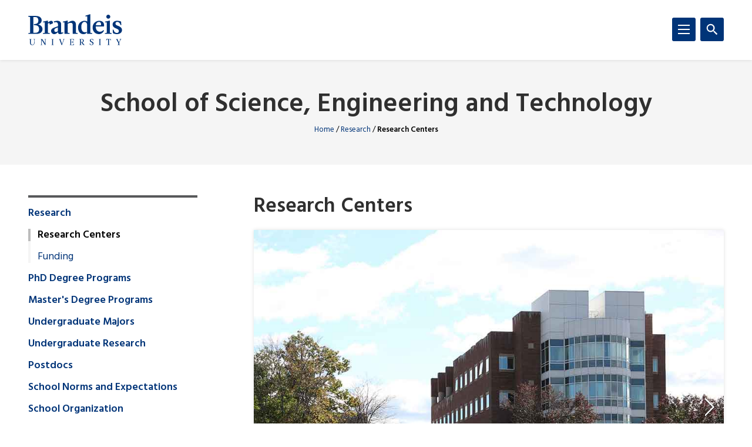

--- FILE ---
content_type: text/html; charset=UTF-8
request_url: https://www.brandeis.edu/science/research/centers.html
body_size: 157480
content:
<!DOCTYPE html>
<html lang="en">
    <head>
        <title>Research Centers | Research | School of Science, Engineering and Technology | Brandeis University</title>
                

<meta content="Research Centers" property="og:title"/>
<meta content="https://www.brandeis.edu/science/research/centers.html" property="og:url"/>
    <meta content="" property="og:description"/>
<meta content="summary_large_image" name="twitter:card"/>
            
    
                                <!-- Google Tag Manager -->
        
        <script>(function(w,d,s,l,i){w[l]=w[l]||[];w[l].push({'gtm.start':
        new Date().getTime(),event:'gtm.js'});var f=d.getElementsByTagName(s)[0],
        j=d.createElement(s),dl=l!='dataLayer'?'&amp;l='+l:'';j.async=true;j.src=
        'https://www.googletagmanager.com/gtm.js?id='+i+dl;f.parentNode.insertBefore(j,f);
        })(window,document,'script','dataLayer','GTM-KB3L3M');</script>
        
        <!-- End Google Tag Manager -->
         
<meta charset="utf-8"/>
<meta content="ie=edge" http-equiv="x-ua-compatible"/>
<meta content="width=device-width,initial-scale=1,minimum-scale=1" name="viewport"/>
<link rel="apple-touch-icon" href="//www.brandeis.edu/_files/favicons/apple-touch-icon-152x152.png" sizes="152x152"/>
<link rel="apple-touch-icon" href="//www.brandeis.edu/_files/favicons/apple-touch-icon-167x167.png" sizes="167x167"/>
<link rel="apple-touch-icon" href="//www.brandeis.edu/_files/favicons/apple-touch-icon-180x180.png" sizes="180x180"/>
<link rel="icon" type="image/png" href="//www.brandeis.edu/_files/favicons/favicon-32x32.png" sizes="32x32"/>
<link rel="icon" type="image/png" href="//www.brandeis.edu/_files/favicons/android-chrome-192x192.png" sizes="192x192"/>
<link rel="icon" type="image/png" href="//www.brandeis.edu/_files/favicons/favicon-196x196.png" sizes="196x196"/>
<link rel="icon" type="image/png" href="//www.brandeis.edu/_files/favicons/favicon-128x128.png" sizes="128x128"/>
<link rel="manifest" href="//www.brandeis.edu/_files/favicons/manifest.json"/>
<link href="https://fonts.googleapis.com/css?family=Merriweather:400,300,700" rel="stylesheet"/>
<link href="https://fonts.googleapis.com/css?family=Hind:300,400,500,600,700" rel="stylesheet"/>
<style>svg:not(:root) {
    display: none;
}</style>
<link href="//www.brandeis.edu/_files/css/style.css" rel="stylesheet"/>
<link href="//www.brandeis.edu/_files/css/custom-style.css" rel="stylesheet"/>
<link href="//www.brandeis.edu/_files/css/custom-style-hh.css" rel="stylesheet"/>
<link href="//www.brandeis.edu/_files/css/print.css" media="print" rel="stylesheet"/>
<script src="https://ajax.googleapis.com/ajax/libs/jquery/3.1.0/jquery.min.js"></script>
<script src="//www.brandeis.edu/_files/js/calendar.js"></script>
<script src="//www.brandeis.edu/_files/js/rssFeed.js"></script>
    
    

    </head>
    <body>

        
<!-- Google Tag Manager (noscript) -->
    <noscript><iframe height="0" src="https://www.googletagmanager.com/ns.html?id=GTM-KB3L3M" style="display:none;visibility:hidden" width="0"></iframe></noscript>
<!-- End Google Tag Manager (noscript) -->
        
<a class="skip button button--teal" href="#skip-content">Skip to content</a>
<div class="search" role="search">
    <div class="wrap">
                    <form action="https://www.brandeis.edu/search/searchSite.php" class="search__form" id="searchform">
                                    <input name="sitePath" type="hidden" value="/science"/>
                        
                            <input name="displayName" type="hidden" value="School of Science, Engineering and Technology"/>
                        <label class="hide" for="q">Search</label>
            <input class="search__input" id="q" name="q" onfocus="this.value = ''" style="background:#ffffff url(//www.brandeis.edu/_files/images/googleWatermark.gif) no-repeat scroll left center;" type="search"/>             <button class="search__button" type="submit"><span class="hide">Search</span>
                <span class="svgstore svgstore--search">
                    <svg height="0" width="0">
                        <use xlink:href="//www.brandeis.edu/_files/svg/svgstore.svg#search" xmlns:xlink="http://www.w3.org/1999/xlink"/>
                    </svg>
                </span>
            </button>
                            <div class="search__option">
                    <label>
                        <input checked="" class="search__radio" id="thissite" name="hq" type="radio" value="site:http://www.brandeis.edu/science"/>
                        <label class="search__label" for="thissite">Search this site</label>
                    </label>
                </div> 
                <div class="search__option">
                    <label>
                        <input class="search__radio" id="brandeis" name="hq" type="radio" value=""/>
                        <label class="search__label" for="brandeis">Search Brandeis.edu</label>
                    </label>
                </div>
                    </form>
    </div>
</div>
        <div class="header-container" id="header-trap">
            <header class="header">
	<div class="wrap">
	        		<a aria-label="Brandeis University" class="header__logo" href="https://www.brandeis.edu">
              <span class="svgstore svgstore--logo">
                <svg focusable="false" height="0" width="0">
                    <use xlink:href="//www.brandeis.edu/_files/svg/svgstore.svg#logo" xmlns:xlink="http://www.w3.org/1999/xlink"/>
                </svg>
              </span>
            </a>
        		<button aria-expanded="false" aria-label="Search" class="header__toggle header__toggle--search toggle-search">
			<span class="hide">Search</span> 
			<span class="header__toggle--inactive">
				<span class="svgstore svgstore--search">
                <svg focusable="false" height="0" width="0">
					<use xlink:href="//www.brandeis.edu/_files/svg/svgstore.svg#search" xmlns:xlink="http://www.w3.org/1999/xlink"/>
                </svg>
				</span>
			</span>
			<span class="header__toggle--active">
				<span class="svgstore svgstore--close">
					<svg focusable="false" height="0" width="0">
					    <use xlink:href="//www.brandeis.edu/_files/svg/svgstore.svg#close" xmlns:xlink="http://www.w3.org/1999/xlink"/>
                    </svg>
				</span>
			</span>
		</button>
		<button aria-expanded="false" aria-label="Menu" class="header__toggle header__toggle--menu toggle-menu">
			<span class="hide">Menu</span> 
			<span class="header__toggle--inactive">
				<span class="svgstore svgstore--menu">
					<svg focusable="false" height="0" width="0">
					    <use xlink:href="//www.brandeis.edu/_files/svg/svgstore.svg#menu" xmlns:xlink="http://www.w3.org/1999/xlink"/>
                    </svg>
				</span>
			</span>
			<span class="header__toggle--active">
				<span class="svgstore svgstore--close">
					<svg focusable="false" height="0" width="0">
					    <use xlink:href="//www.brandeis.edu/_files/svg/svgstore.svg#close" xmlns:xlink="http://www.w3.org/1999/xlink"/>
                    </svg>
				</span>
			</span>
		</button>
	</div>
</header>
            <div class="menu-container">
                












<div aria-label="global" class="menu menu--small" role="navigation">
    <ul aria-label="navigation" class="menu__list" role="menu">
		                                                                                                                                                                                                                                   <li class="menu__item  menu__item--active"> 
                                                            <a class="menu__link " href="index.html" role="menuitem">Research</a>
                                                                    <a aria-expanded="false" aria-label="Toggle" class="menu__sub-toggle" href="#" role="button">
      <span aria-hidden="true">
        <span class="menu__sub-toggle__icon menu__sub-toggle__icon--inactive">
          <span class="svgstore svgstore--chevron-down">
            <svg focusable="false" height="0" width="0">
              <use xlink:href="//www.brandeis.edu/_files/svg/svgstore.svg#chevron-down"></use>
            </svg>
          </span>
        </span>
        <span class="menu__sub-toggle__icon menu__sub-toggle__icon--active">
          <span class="svgstore svgstore--chevron-up">
            <svg focusable="false" height="0" width="0">
              <use xlink:href="//www.brandeis.edu/_files/svg/svgstore.svg#chevron-up"></use>
            </svg>
          </span>
        </span>
      </span>
    </a>
                    <ul class="menu__list menu__list--sub" role="menu"> 
                                                                                                                                                 <li class="menu__item menu__item--sub menu__item--current">
                            <span class="menu__link menu__link--sub">
                                Research Centers                    </span>
        </li>  
                                                                                                                                                                                                                  <li class="menu__item menu__item--sub">
                            <a class="menu__link menu__link--sub" href="funding.html" role="menuitem" target="_self">
                                Funding                    </a>
        </li>  
                                                                                                                                                               </ul>
                            </li>
                                                                                                                                                   <li class="menu__item ">
                                                            <a class="menu__link " href="../phd-programs/index.html" role="menuitem">PhD Degree Programs</a>
                                                                    <a aria-expanded="false" aria-label="Toggle" class="menu__sub-toggle" href="#" role="button">
      <span aria-hidden="true">
        <span class="menu__sub-toggle__icon menu__sub-toggle__icon--inactive">
          <span class="svgstore svgstore--chevron-down">
            <svg focusable="false" height="0" width="0">
              <use xlink:href="//www.brandeis.edu/_files/svg/svgstore.svg#chevron-down"></use>
            </svg>
          </span>
        </span>
        <span class="menu__sub-toggle__icon menu__sub-toggle__icon--active">
          <span class="svgstore svgstore--chevron-up">
            <svg focusable="false" height="0" width="0">
              <use xlink:href="//www.brandeis.edu/_files/svg/svgstore.svg#chevron-up"></use>
            </svg>
          </span>
        </span>
      </span>
    </a>
                    <ul class="menu__list menu__list--sub" role="menu"> 
                                                                                                                                                  <li class="menu__item menu__item--sub">
                            <a class="menu__link menu__link--sub" href="https://www.brandeis.edu/biochemistry/graduate/index.html" role="menuitem" target="_self">
                                Biochemistry &amp; Biophysics                    </a>
        </li>  
                                                                                                                                                                                                                  <li class="menu__item menu__item--sub">
                            <a class="menu__link menu__link--sub" href="https://www.brandeis.edu/chemistry/graduate/phd-program.html" role="menuitem" target="_self">
                                Chemistry                    </a>
        </li>  
                                                                                                                                                                                                                  <li class="menu__item menu__item--sub">
                            <a class="menu__link menu__link--sub" href="https://www.brandeis.edu/computer-science/phd/index.html" role="menuitem" target="_self">
                                Computer Science                    </a>
        </li>  
                                                                                                                                                                                                                  <li class="menu__item menu__item--sub">
                            <a class="menu__link menu__link--sub" href="https://www.brandeis.edu/mathematics/graduate/phd/index.html" role="menuitem" target="_self">
                                Mathematics                    </a>
        </li>  
                                                                                                                                                                                                                  <li class="menu__item menu__item--sub">
                            <a class="menu__link menu__link--sub" href="https://www.brandeis.edu/molecular-cell-biology/graduate/phd-program/index.html" role="menuitem" target="_self">
                                Molecular &amp; Cell Biology                    </a>
        </li>  
                                                                                                                                                                                                                  <li class="menu__item menu__item--sub">
                            <a class="menu__link menu__link--sub" href="https://www.brandeis.edu/neuroscience/graduate/phd-program/index.html" role="menuitem" target="_self">
                                Neuroscience                    </a>
        </li>  
                                                                                                                                                                                                                  <li class="menu__item menu__item--sub">
                            <a class="menu__link menu__link--sub" href="https://www.brandeis.edu/physics/graduate/index.html" role="menuitem" target="_self">
                                Physics                    </a>
        </li>  
                                                                                                                                                                                                                  <li class="menu__item menu__item--sub">
                            <a class="menu__link menu__link--sub" href="https://www.brandeis.edu/psychology/doctoral/index.html" role="menuitem" target="_self">
                                Psychology                    </a>
        </li>  
                                                                                                                                                                                                                  <li class="menu__item menu__item--sub">
                            <a class="menu__link menu__link--sub" href="https://www.brandeis.edu/programs/quantbio/" role="menuitem" target="_self">
                                Quantitative Biology                    </a>
        </li>  
                                                                                                                                                               </ul>
                            </li>
                                                                                                                                                   <li class="menu__item ">
                                                            <a class="menu__link " href="../ms-programs/index.html" role="menuitem">Master's Degree Programs</a>
                                                                    <a aria-expanded="false" aria-label="Toggle" class="menu__sub-toggle" href="#" role="button">
      <span aria-hidden="true">
        <span class="menu__sub-toggle__icon menu__sub-toggle__icon--inactive">
          <span class="svgstore svgstore--chevron-down">
            <svg focusable="false" height="0" width="0">
              <use xlink:href="//www.brandeis.edu/_files/svg/svgstore.svg#chevron-down"></use>
            </svg>
          </span>
        </span>
        <span class="menu__sub-toggle__icon menu__sub-toggle__icon--active">
          <span class="svgstore svgstore--chevron-up">
            <svg focusable="false" height="0" width="0">
              <use xlink:href="//www.brandeis.edu/_files/svg/svgstore.svg#chevron-up"></use>
            </svg>
          </span>
        </span>
      </span>
    </a>
                    <ul class="menu__list menu__list--sub" role="menu"> 
                                                                                                                                                  <li class="menu__item menu__item--sub">
                            <a class="menu__link menu__link--sub" href="https://www.brandeis.edu/biotechnology/index.html" role="menuitem" target="_self">
                                Biotechnology                    </a>
        </li>  
                                                                                                                                                                                                                  <li class="menu__item menu__item--sub">
                            <a class="menu__link menu__link--sub" href="https://www.brandeis.edu/biochemistry/graduate/ms-program.html" role="menuitem" target="_self">
                                Biochemistry &amp; Biophysics                    </a>
        </li>  
                                                                                                                                                                                                                  <li class="menu__item menu__item--sub">
                            <a class="menu__link menu__link--sub" href="https://www.brandeis.edu/chemistry/graduate/masters-programs.html" role="menuitem" target="_self">
                                Chemistry                    </a>
        </li>  
                                                                                                                                                                                                                  <li class="menu__item menu__item--sub">
                            <a class="menu__link menu__link--sub" href="https://www.brandeis.edu/computer-science/computational-linguistics/index.html" role="menuitem" target="_self">
                                Computational Linguistics                    </a>
        </li>  
                                                                                                                                                                                                                  <li class="menu__item menu__item--sub">
                            <a class="menu__link menu__link--sub" href="https://www.brandeis.edu/computer-science/graduate/" role="menuitem" target="_self">
                                Computer Science                    </a>
        </li>  
                                                                                                                                                                                                                  <li class="menu__item menu__item--sub">
                            <a class="menu__link menu__link--sub" href="https://www.brandeis.edu/mathematics/graduate/masters/index.html" role="menuitem" target="_self">
                                Mathematics                    </a>
        </li>  
                                                                                                                                                                                                                  <li class="menu__item menu__item--sub">
                            <a class="menu__link menu__link--sub" href="https://www.brandeis.edu/molecular-cell-biology/graduate/masters/index.html" role="menuitem" target="_self">
                                Molecular &amp; Cell Biology                    </a>
        </li>  
                                                                                                                                                                                                                  <li class="menu__item menu__item--sub">
                            <a class="menu__link menu__link--sub" href="https://www.brandeis.edu/neuroscience/graduate/ms-program/index.html" role="menuitem" target="_self">
                                Neuroscience                    </a>
        </li>  
                                                                                                                                                                                                                  <li class="menu__item menu__item--sub">
                            <a class="menu__link menu__link--sub" href="https://www.brandeis.edu/physics/graduate/masters.html" role="menuitem" target="_self">
                                Physics                    </a>
        </li>  
                                                                                                                                                                                                                  <li class="menu__item menu__item--sub">
                            <a class="menu__link menu__link--sub" href="https://www.brandeis.edu/psychology/masters/index.html" role="menuitem" target="_self">
                                Psychology                    </a>
        </li>  
                                                                                                                                                               </ul>
                            </li>
                                                                                                                                                                                                       <li class="menu__item ">
                                                            <a class="menu__link " href="../undergraduate-majors/index.html" role="menuitem">Undergraduate Majors</a>
                                                                    <a aria-expanded="false" aria-label="Toggle" class="menu__sub-toggle" href="#" role="button">
      <span aria-hidden="true">
        <span class="menu__sub-toggle__icon menu__sub-toggle__icon--inactive">
          <span class="svgstore svgstore--chevron-down">
            <svg focusable="false" height="0" width="0">
              <use xlink:href="//www.brandeis.edu/_files/svg/svgstore.svg#chevron-down"></use>
            </svg>
          </span>
        </span>
        <span class="menu__sub-toggle__icon menu__sub-toggle__icon--active">
          <span class="svgstore svgstore--chevron-up">
            <svg focusable="false" height="0" width="0">
              <use xlink:href="//www.brandeis.edu/_files/svg/svgstore.svg#chevron-up"></use>
            </svg>
          </span>
        </span>
      </span>
    </a>
                    <ul class="menu__list menu__list--sub" role="menu"> 
                                                                                                                                                  <li class="menu__item menu__item--sub">
                            <a class="menu__link menu__link--sub" href="https://www.brandeis.edu/mathematics/undergraduate/index.html" role="menuitem" target="_self">
                                Applied Mathematics                    </a>
        </li>  
                                                                                                                                                                                                                  <li class="menu__item menu__item--sub">
                            <a class="menu__link menu__link--sub" href="https://www.brandeis.edu/biochemistry/undergraduate/index.html" role="menuitem" target="_self">
                                Biochemistry                    </a>
        </li>  
                                                                                                                                                                                                                  <li class="menu__item menu__item--sub">
                            <a class="menu__link menu__link--sub" href="https://www.brandeis.edu/biological-physics/undergraduate/index.html" role="menuitem" target="_self">
                                Biological Physics                    </a>
        </li>  
                                                                                                                                                                                                                  <li class="menu__item menu__item--sub">
                            <a class="menu__link menu__link--sub" href="https://www.brandeis.edu/biology/undergraduate/index.html" role="menuitem" target="_self">
                                Biology                    </a>
        </li>  
                                                                                                                                                                                                                  <li class="menu__item menu__item--sub">
                            <a class="menu__link menu__link--sub" href="https://www.brandeis.edu/chemistry/undergrad/chemistry-biology-ba-bs.html" role="menuitem" target="_self">
                                Chemical Biology                    </a>
        </li>  
                                                                                                                                                                                                                  <li class="menu__item menu__item--sub">
                            <a class="menu__link menu__link--sub" href="https://www.brandeis.edu/chemistry/undergrad/index.html" role="menuitem" target="_self">
                                Chemistry                    </a>
        </li>  
                                                                                                                                                                                                                  <li class="menu__item menu__item--sub">
                            <a class="menu__link menu__link--sub" href="https://www.brandeis.edu/computer-science/undergraduate/index.html" role="menuitem" target="_self">
                                Computer Science                    </a>
        </li>  
                                                                                                                                                                                                                  <li class="menu__item menu__item--sub">
                            <a class="menu__link menu__link--sub" href="https://www.brandeis.edu/mathematics/undergraduate/index.html" role="menuitem" target="_self">
                                Mathematics                    </a>
        </li>  
                                                                                                                                                                                                                  <li class="menu__item menu__item--sub">
                            <a class="menu__link menu__link--sub" href="https://www.brandeis.edu/neuroscience/undergraduate/index.html" role="menuitem" target="_self">
                                Neuroscience                    </a>
        </li>  
                                                                                                                                                                                                                                                                     <li class="menu__item menu__item--sub">
                            <a class="menu__link menu__link--sub" href="https://www.brandeis.edu/physics/undergraduate/index.html" role="menuitem" target="_self">
                                Physics                    </a>
        </li>  
                                                                                                                                                                                                                  <li class="menu__item menu__item--sub">
                            <a class="menu__link menu__link--sub" href="https://www.brandeis.edu/psychology/undergraduate/index.html" role="menuitem" target="_self">
                                Psychology                    </a>
        </li>  
                                                                                                            </ul>
                            </li>
                                                                                                                                                                                                                                                                           <li class="menu__item ">
                                                            <a class="menu__link " href="../undergraduate-research/index.html" role="menuitem">Undergraduate Research</a>
                                                                    <a aria-expanded="false" aria-label="Toggle" class="menu__sub-toggle" href="#" role="button">
      <span aria-hidden="true">
        <span class="menu__sub-toggle__icon menu__sub-toggle__icon--inactive">
          <span class="svgstore svgstore--chevron-down">
            <svg focusable="false" height="0" width="0">
              <use xlink:href="//www.brandeis.edu/_files/svg/svgstore.svg#chevron-down"></use>
            </svg>
          </span>
        </span>
        <span class="menu__sub-toggle__icon menu__sub-toggle__icon--active">
          <span class="svgstore svgstore--chevron-up">
            <svg focusable="false" height="0" width="0">
              <use xlink:href="//www.brandeis.edu/_files/svg/svgstore.svg#chevron-up"></use>
            </svg>
          </span>
        </span>
      </span>
    </a>
                    <ul class="menu__list menu__list--sub" role="menu"> 
                                                                                                                                                                                                                                                                                                                                                                                                                                                                    <li class="menu__item menu__item--sub">
                            <a class="menu__link menu__link--sub" href="../undergraduate-research/publications.html" role="menuitem" target="_self">
                                Undergraduate Publications                    </a>
        </li>  
                                                                                                                                                                                                                  <li class="menu__item menu__item--sub">
                            <a class="menu__link menu__link--sub" href="../undergraduate-research/scifest.html" role="menuitem" target="_self">
                                SciFest                    </a>
        </li>  
                                                                                                                                                                                                                  <li class="menu__item menu__item--sub">
                            <a class="menu__link menu__link--sub" href="../undergraduate-research/summer-research.html" role="menuitem" target="_self">
                                Summer Undergraduate Research                    </a>
        </li>  
                                                                                                                                                                                                                  <li class="menu__item menu__item--sub">
                            <a class="menu__link menu__link--sub" href="https://www.brandeis.edu/qbrec/" role="menuitem" target="_self">
                                QB Research Community (QBRec)                     </a>
        </li>  
                                                                                                                                                                                                                  <li class="menu__item menu__item--sub">
                            <a class="menu__link menu__link--sub" href="../undergraduate-research/funding.html" role="menuitem" target="_self">
                                Funding for Undergraduate Research                    </a>
        </li>  
                                                                                                                                                               </ul>
                            </li>
                                                                                                                                                   <li class="menu__item ">
                                                            <a class="menu__link " href="../postdocs/index.html" role="menuitem">Postdocs</a>
                                                                    <a aria-expanded="false" aria-label="Toggle" class="menu__sub-toggle" href="#" role="button">
      <span aria-hidden="true">
        <span class="menu__sub-toggle__icon menu__sub-toggle__icon--inactive">
          <span class="svgstore svgstore--chevron-down">
            <svg focusable="false" height="0" width="0">
              <use xlink:href="//www.brandeis.edu/_files/svg/svgstore.svg#chevron-down"></use>
            </svg>
          </span>
        </span>
        <span class="menu__sub-toggle__icon menu__sub-toggle__icon--active">
          <span class="svgstore svgstore--chevron-up">
            <svg focusable="false" height="0" width="0">
              <use xlink:href="//www.brandeis.edu/_files/svg/svgstore.svg#chevron-up"></use>
            </svg>
          </span>
        </span>
      </span>
    </a>
                    <ul class="menu__list menu__list--sub" role="menu"> 
                                                                                                                                                  <li class="menu__item menu__item--sub">
                            <a class="menu__link menu__link--sub" href="../postdocs/benefits-workday.html" role="menuitem" target="_self">
                                Benefits and Workday                    </a>
        </li>  
                                                                                                                                                                                                                  <li class="menu__item menu__item--sub">
                            <a class="menu__link menu__link--sub" href="../postdocs/postdoc-ads.html" role="menuitem" target="_self">
                                Postdoctoral Opportunities                    </a>
        </li>  
                                                                                                                                                                                                                  <li class="menu__item menu__item--sub">
                            <a class="menu__link menu__link--sub" href="../postdocs/computers.html" role="menuitem" target="_self">
                                Computer Resources                    </a>
        </li>  
                                                                                                                                                                                                                  <li class="menu__item menu__item--sub">
                            <a class="menu__link menu__link--sub" href="../postdocs/idp.html" role="menuitem" target="_self">
                                Individual Development Plans                    </a>
        </li>  
                                                                                                                                                                                                                  <li class="menu__item menu__item--sub">
                            <a class="menu__link menu__link--sub" href="../postdocs/bupa.html" role="menuitem" target="_self">
                                Brandeis University Postdoctoral Association                    </a>
        </li>  
                                                                                                                                                                                                                  <li class="menu__item menu__item--sub">
                            <a class="menu__link menu__link--sub" href="../postdocs/career-services.html" role="menuitem" target="_self">
                                Career Services for Postdocs                    </a>
        </li>  
                                                                                                                                                                                                                                                                     </ul>
                            </li>
                                                                                                               <li class="menu__item ">
                            <a class="menu__link " href="../norms-expectations.html" role="menuitem" target="_self">
                                School Norms and Expectations                    </a>
        </li>  
                                                                                                                                                                                                <li class="menu__item  ">
                                            <a class="menu__link " href="../org-chart/index.html">School Organization</a> 
                                    </li>
                                                                                                                                                                            <li class="menu__item  ">
                                            <a class="menu__link " href="../prizes-awards/index.html">Prizes and Awards</a> 
                                    </li>
                                                                                                                                                                                                                                                                   <li class="menu__item ">
                                                            <a class="menu__link " href="../science-events/index.html" role="menuitem">Events</a>
                                                                    <a aria-expanded="false" aria-label="Toggle" class="menu__sub-toggle" href="#" role="button">
      <span aria-hidden="true">
        <span class="menu__sub-toggle__icon menu__sub-toggle__icon--inactive">
          <span class="svgstore svgstore--chevron-down">
            <svg focusable="false" height="0" width="0">
              <use xlink:href="//www.brandeis.edu/_files/svg/svgstore.svg#chevron-down"></use>
            </svg>
          </span>
        </span>
        <span class="menu__sub-toggle__icon menu__sub-toggle__icon--active">
          <span class="svgstore svgstore--chevron-up">
            <svg focusable="false" height="0" width="0">
              <use xlink:href="//www.brandeis.edu/_files/svg/svgstore.svg#chevron-up"></use>
            </svg>
          </span>
        </span>
      </span>
    </a>
                    <ul class="menu__list menu__list--sub" role="menu"> 
                                                                                                                                                                                                                                                                                                                                                                                                                 <li class="menu__item menu__item--sub">
                            <a class="menu__link menu__link--sub" href="../science-events/planning-calendar.html" role="menuitem" target="_self">
                                Planning Calendar                    </a>
        </li>  
                                                                                                            </ul>
                            </li>
                                                                                                                                                   <li class="menu__item ">
                                                            <a class="menu__link " href="../resources/index.html" role="menuitem">Resources</a>
                                                                    <a aria-expanded="false" aria-label="Toggle" class="menu__sub-toggle" href="#" role="button">
      <span aria-hidden="true">
        <span class="menu__sub-toggle__icon menu__sub-toggle__icon--inactive">
          <span class="svgstore svgstore--chevron-down">
            <svg focusable="false" height="0" width="0">
              <use xlink:href="//www.brandeis.edu/_files/svg/svgstore.svg#chevron-down"></use>
            </svg>
          </span>
        </span>
        <span class="menu__sub-toggle__icon menu__sub-toggle__icon--active">
          <span class="svgstore svgstore--chevron-up">
            <svg focusable="false" height="0" width="0">
              <use xlink:href="//www.brandeis.edu/_files/svg/svgstore.svg#chevron-up"></use>
            </svg>
          </span>
        </span>
      </span>
    </a>
                    <ul class="menu__list menu__list--sub" role="menu"> 
                                                                                                                                                  <li class="menu__item menu__item--sub">
                            <a class="menu__link menu__link--sub" href="../resources/grad-student-resources.html" role="menuitem" target="_self">
                                Graduate Student Resources                    </a>
        </li>  
                                                                                                                                                                                                                  <li class="menu__item menu__item--sub">
                            <a class="menu__link menu__link--sub" href="../resources/student-groups.html" role="menuitem" target="_self">
                                Graduate Student Groups &amp; Other Support                    </a>
        </li>  
                                                                                                                                                                                                                                                                                                                              <li class="menu__item menu__item--sub">
                                                            <a class="menu__link menu__link--sub" href="../resources/electron-microscope/index.html" role="menuitem">Louise Mashal Gabbay Cellular Visualization Center</a>
                                                                    <a aria-expanded="false" aria-label="Toggle" class="menu__sub-toggle" href="#" role="button">
      <span aria-hidden="true">
        <span class="menu__sub-toggle__icon menu__sub-toggle__icon--inactive">
          <span class="svgstore svgstore--chevron-down">
            <svg focusable="false" height="0" width="0">
              <use xlink:href="//www.brandeis.edu/_files/svg/svgstore.svg#chevron-down"></use>
            </svg>
          </span>
        </span>
        <span class="menu__sub-toggle__icon menu__sub-toggle__icon--active">
          <span class="svgstore svgstore--chevron-up">
            <svg focusable="false" height="0" width="0">
              <use xlink:href="//www.brandeis.edu/_files/svg/svgstore.svg#chevron-up"></use>
            </svg>
          </span>
        </span>
      </span>
    </a>
                    <ul class="menu__list menu__list--sub" role="menu"> 
                                                                                                                                                                                                                                                                                                          <li class="menu__item menu__item--sub ">
                                            <a class="menu__link menu__link--sub-sub" href="../resources/electron-microscope/about/index.html">About</a> 
                                    </li>
                                                                                                                                                                                                                                                                                         <li class="menu__item menu__item--sub">
                            <a class="menu__link menu__link--sub-sub" href="../resources/electron-microscope/equipment.html" role="menuitem" target="_self">
                                Available Equipment                    </a>
        </li>  
                                                                                                                                                                                                                                                                                                   <li class="menu__item menu__item--sub ">
                                            <a class="menu__link menu__link--sub-sub" href="../resources/electron-microscope/rates/index.html">Rates</a> 
                                    </li>
                                                                                                                                                                                                                                                                                                                              <li class="menu__item menu__item--sub">
                                                            <a class="menu__link menu__link--sub-sub" href="../resources/electron-microscope/protocols-policies/index.html" role="menuitem">Protocols and Policies</a>
                                                        </li>
                                                                                                                                                                                                                                                                                                           <li class="menu__item menu__item--sub ">
                                            <a class="menu__link menu__link--sub-sub" href="../resources/electron-microscope/calendars/index.html">Reservation Calendars</a> 
                                    </li>
                                                                                                                                                                                                                                                                                                                       <li class="menu__item menu__item--sub ">
                                            <a class="menu__link menu__link--sub-sub" href="../resources/electron-microscope/publications/index.html">Publications</a> 
                                    </li>
                                                                                                                                                                                                                                                                                         <li class="menu__item menu__item--sub">
                            <a class="menu__link menu__link--sub-sub" href="../resources/electron-microscope/contact.html" role="menuitem" target="_self">
                                Contact                     </a>
        </li>  
                                                                                                            </ul>
                            </li>
                                                                                                                                                                                                                                                                                                                                                                                                             <li class="menu__item menu__item--sub">
                                                            <a class="menu__link menu__link--sub" href="../resources/light-microscopy/index.html" role="menuitem">Light Microscopy Core Facility</a>
                                                                    <a aria-expanded="false" aria-label="Toggle" class="menu__sub-toggle" href="#" role="button">
      <span aria-hidden="true">
        <span class="menu__sub-toggle__icon menu__sub-toggle__icon--inactive">
          <span class="svgstore svgstore--chevron-down">
            <svg focusable="false" height="0" width="0">
              <use xlink:href="//www.brandeis.edu/_files/svg/svgstore.svg#chevron-down"></use>
            </svg>
          </span>
        </span>
        <span class="menu__sub-toggle__icon menu__sub-toggle__icon--active">
          <span class="svgstore svgstore--chevron-up">
            <svg focusable="false" height="0" width="0">
              <use xlink:href="//www.brandeis.edu/_files/svg/svgstore.svg#chevron-up"></use>
            </svg>
          </span>
        </span>
      </span>
    </a>
                    <ul class="menu__list menu__list--sub" role="menu"> 
                                                                                                                                                                                                                                                                                                                                         <li class="menu__item menu__item--sub ">
                                            <a class="menu__link menu__link--sub-sub" href="../resources/light-microscopy/equipment/index.html">Equipment</a> 
                                    </li>
                                                                                                                                                                                                                                                                                         <li class="menu__item menu__item--sub">
                            <a class="menu__link menu__link--sub-sub" href="../resources/light-microscopy/contact.html" role="menuitem" target="_self">
                                Contact                    </a>
        </li>  
                                                                                                                                                                                                                  <li class="menu__item menu__item--sub">
                            <a class="menu__link menu__link--sub-sub" href="../resources/light-microscopy/facility-usage.html" role="menuitem" target="_self">
                                Facility Usage                    </a>
        </li>  
                                                                                                                                                               </ul>
                            </li>
                                                                                                                                                                                                                          <li class="menu__item menu__item--sub">
                            <a class="menu__link menu__link--sub" href="https://sites.google.com/brandeis.edu/mass-spec-facility/home" role="menuitem" target="_self">
                                Mass Spectrometry Facility                    </a>
        </li>  
                                                                                                                                                                                                                  <li class="menu__item menu__item--sub">
                            <a class="menu__link menu__link--sub" href="https://sites.google.com/brandeis.edu/brandeis-nmr-facility" role="menuitem" target="_self">
                                NMR Facility                    </a>
        </li>  
                                                                                                                                                                                                                                                                                                                       <li class="menu__item menu__item--sub ">
                                            <a class="menu__link menu__link--sub" href="../resources/poster-printing/index.html">Poster Printing</a> 
                                    </li>
                                                                                                                                                                                                                                      <li class="menu__item menu__item--sub">
                            <a class="menu__link menu__link--sub" href="https://www.brandeis.edu/science-communications-lab/index.html" role="menuitem" target="_self">
                                Science Communications Lab                    </a>
        </li>  
                                                                                                            </ul>
                            </li>
                                                           <li class="menu__item ">
                            <a class="menu__link " href="../newsletter.html" role="menuitem" target="_self">
                                Science Newsletter                    </a>
        </li>  
                                                                                                                                                               <li class="menu__item ">
                                                            <a class="menu__link " href="../contact/index.html" role="menuitem">People</a>
                                                                    <a aria-expanded="false" aria-label="Toggle" class="menu__sub-toggle" href="#" role="button">
      <span aria-hidden="true">
        <span class="menu__sub-toggle__icon menu__sub-toggle__icon--inactive">
          <span class="svgstore svgstore--chevron-down">
            <svg focusable="false" height="0" width="0">
              <use xlink:href="//www.brandeis.edu/_files/svg/svgstore.svg#chevron-down"></use>
            </svg>
          </span>
        </span>
        <span class="menu__sub-toggle__icon menu__sub-toggle__icon--active">
          <span class="svgstore svgstore--chevron-up">
            <svg focusable="false" height="0" width="0">
              <use xlink:href="//www.brandeis.edu/_files/svg/svgstore.svg#chevron-up"></use>
            </svg>
          </span>
        </span>
      </span>
    </a>
                    <ul class="menu__list menu__list--sub" role="menu"> 
                                                                                                                                                  <li class="menu__item menu__item--sub">
                            <a class="menu__link menu__link--sub" href="../contact/index.html" role="menuitem" target="_self">
                                Administration                    </a>
        </li>  
                                                                                                                                                                                                                  <li class="menu__item menu__item--sub">
                            <a class="menu__link menu__link--sub" href="../contact/staff.html" role="menuitem" target="_self">
                                Staff Directory                    </a>
        </li>  
                                                                                                                                                                                                                  <li class="menu__item menu__item--sub">
                            <a class="menu__link menu__link--sub" href="../contact/lead-udr.html" role="menuitem" target="_self">
                                Lead UDR                    </a>
        </li>  
                                                                                                            </ul>
                            </li>
                                                                                                                                                                                           <li class="menu__item ">
                            <a class="menu__link " href="../index.html" role="menuitem" target="_self">
                                                Home
                                </a>
        </li>  
                                    	</ul>
</div>
<div aria-label="global" class="menu menu--small" role="navigation">
    <ul aria-label="navigation" class="menu__list" role="menu">
		                                                                                                                                                                                                                                   <li class="menu__item  menu__item--active"> 
                                                            <a class="menu__link " href="index.html" role="menuitem">Research</a>
                                                                    <a aria-expanded="false" aria-label="Toggle" class="menu__sub-toggle" href="#" role="button">
      <span aria-hidden="true">
        <span class="menu__sub-toggle__icon menu__sub-toggle__icon--inactive">
          <span class="svgstore svgstore--chevron-down">
            <svg focusable="false" height="0" width="0">
              <use xlink:href="//www.brandeis.edu/_files/svg/svgstore.svg#chevron-down"></use>
            </svg>
          </span>
        </span>
        <span class="menu__sub-toggle__icon menu__sub-toggle__icon--active">
          <span class="svgstore svgstore--chevron-up">
            <svg focusable="false" height="0" width="0">
              <use xlink:href="//www.brandeis.edu/_files/svg/svgstore.svg#chevron-up"></use>
            </svg>
          </span>
        </span>
      </span>
    </a>
                    <ul class="menu__list menu__list--sub" role="menu"> 
                                                                                                                                                 <li class="menu__item menu__item--sub menu__item--current">
                            <span class="menu__link menu__link--sub">
                                Research Centers                    </span>
        </li>  
                                                                                                                                                                                                                  <li class="menu__item menu__item--sub">
                            <a class="menu__link menu__link--sub" href="funding.html" role="menuitem" target="_self">
                                Funding                    </a>
        </li>  
                                                                                                                                                               </ul>
                            </li>
                                                                                                                                                   <li class="menu__item ">
                                                            <a class="menu__link " href="../phd-programs/index.html" role="menuitem">PhD Degree Programs</a>
                                                                    <a aria-expanded="false" aria-label="Toggle" class="menu__sub-toggle" href="#" role="button">
      <span aria-hidden="true">
        <span class="menu__sub-toggle__icon menu__sub-toggle__icon--inactive">
          <span class="svgstore svgstore--chevron-down">
            <svg focusable="false" height="0" width="0">
              <use xlink:href="//www.brandeis.edu/_files/svg/svgstore.svg#chevron-down"></use>
            </svg>
          </span>
        </span>
        <span class="menu__sub-toggle__icon menu__sub-toggle__icon--active">
          <span class="svgstore svgstore--chevron-up">
            <svg focusable="false" height="0" width="0">
              <use xlink:href="//www.brandeis.edu/_files/svg/svgstore.svg#chevron-up"></use>
            </svg>
          </span>
        </span>
      </span>
    </a>
                    <ul class="menu__list menu__list--sub" role="menu"> 
                                                                                                                                                  <li class="menu__item menu__item--sub">
                            <a class="menu__link menu__link--sub" href="https://www.brandeis.edu/biochemistry/graduate/index.html" role="menuitem" target="_self">
                                Biochemistry &amp; Biophysics                    </a>
        </li>  
                                                                                                                                                                                                                  <li class="menu__item menu__item--sub">
                            <a class="menu__link menu__link--sub" href="https://www.brandeis.edu/chemistry/graduate/phd-program.html" role="menuitem" target="_self">
                                Chemistry                    </a>
        </li>  
                                                                                                                                                                                                                  <li class="menu__item menu__item--sub">
                            <a class="menu__link menu__link--sub" href="https://www.brandeis.edu/computer-science/phd/index.html" role="menuitem" target="_self">
                                Computer Science                    </a>
        </li>  
                                                                                                                                                                                                                  <li class="menu__item menu__item--sub">
                            <a class="menu__link menu__link--sub" href="https://www.brandeis.edu/mathematics/graduate/phd/index.html" role="menuitem" target="_self">
                                Mathematics                    </a>
        </li>  
                                                                                                                                                                                                                  <li class="menu__item menu__item--sub">
                            <a class="menu__link menu__link--sub" href="https://www.brandeis.edu/molecular-cell-biology/graduate/phd-program/index.html" role="menuitem" target="_self">
                                Molecular &amp; Cell Biology                    </a>
        </li>  
                                                                                                                                                                                                                  <li class="menu__item menu__item--sub">
                            <a class="menu__link menu__link--sub" href="https://www.brandeis.edu/neuroscience/graduate/phd-program/index.html" role="menuitem" target="_self">
                                Neuroscience                    </a>
        </li>  
                                                                                                                                                                                                                  <li class="menu__item menu__item--sub">
                            <a class="menu__link menu__link--sub" href="https://www.brandeis.edu/physics/graduate/index.html" role="menuitem" target="_self">
                                Physics                    </a>
        </li>  
                                                                                                                                                                                                                  <li class="menu__item menu__item--sub">
                            <a class="menu__link menu__link--sub" href="https://www.brandeis.edu/psychology/doctoral/index.html" role="menuitem" target="_self">
                                Psychology                    </a>
        </li>  
                                                                                                                                                                                                                  <li class="menu__item menu__item--sub">
                            <a class="menu__link menu__link--sub" href="https://www.brandeis.edu/programs/quantbio/" role="menuitem" target="_self">
                                Quantitative Biology                    </a>
        </li>  
                                                                                                                                                               </ul>
                            </li>
                                                                                                                                                   <li class="menu__item ">
                                                            <a class="menu__link " href="../ms-programs/index.html" role="menuitem">Master's Degree Programs</a>
                                                                    <a aria-expanded="false" aria-label="Toggle" class="menu__sub-toggle" href="#" role="button">
      <span aria-hidden="true">
        <span class="menu__sub-toggle__icon menu__sub-toggle__icon--inactive">
          <span class="svgstore svgstore--chevron-down">
            <svg focusable="false" height="0" width="0">
              <use xlink:href="//www.brandeis.edu/_files/svg/svgstore.svg#chevron-down"></use>
            </svg>
          </span>
        </span>
        <span class="menu__sub-toggle__icon menu__sub-toggle__icon--active">
          <span class="svgstore svgstore--chevron-up">
            <svg focusable="false" height="0" width="0">
              <use xlink:href="//www.brandeis.edu/_files/svg/svgstore.svg#chevron-up"></use>
            </svg>
          </span>
        </span>
      </span>
    </a>
                    <ul class="menu__list menu__list--sub" role="menu"> 
                                                                                                                                                  <li class="menu__item menu__item--sub">
                            <a class="menu__link menu__link--sub" href="https://www.brandeis.edu/biotechnology/index.html" role="menuitem" target="_self">
                                Biotechnology                    </a>
        </li>  
                                                                                                                                                                                                                  <li class="menu__item menu__item--sub">
                            <a class="menu__link menu__link--sub" href="https://www.brandeis.edu/biochemistry/graduate/ms-program.html" role="menuitem" target="_self">
                                Biochemistry &amp; Biophysics                    </a>
        </li>  
                                                                                                                                                                                                                  <li class="menu__item menu__item--sub">
                            <a class="menu__link menu__link--sub" href="https://www.brandeis.edu/chemistry/graduate/masters-programs.html" role="menuitem" target="_self">
                                Chemistry                    </a>
        </li>  
                                                                                                                                                                                                                  <li class="menu__item menu__item--sub">
                            <a class="menu__link menu__link--sub" href="https://www.brandeis.edu/computer-science/computational-linguistics/index.html" role="menuitem" target="_self">
                                Computational Linguistics                    </a>
        </li>  
                                                                                                                                                                                                                  <li class="menu__item menu__item--sub">
                            <a class="menu__link menu__link--sub" href="https://www.brandeis.edu/computer-science/graduate/" role="menuitem" target="_self">
                                Computer Science                    </a>
        </li>  
                                                                                                                                                                                                                  <li class="menu__item menu__item--sub">
                            <a class="menu__link menu__link--sub" href="https://www.brandeis.edu/mathematics/graduate/masters/index.html" role="menuitem" target="_self">
                                Mathematics                    </a>
        </li>  
                                                                                                                                                                                                                  <li class="menu__item menu__item--sub">
                            <a class="menu__link menu__link--sub" href="https://www.brandeis.edu/molecular-cell-biology/graduate/masters/index.html" role="menuitem" target="_self">
                                Molecular &amp; Cell Biology                    </a>
        </li>  
                                                                                                                                                                                                                  <li class="menu__item menu__item--sub">
                            <a class="menu__link menu__link--sub" href="https://www.brandeis.edu/neuroscience/graduate/ms-program/index.html" role="menuitem" target="_self">
                                Neuroscience                    </a>
        </li>  
                                                                                                                                                                                                                  <li class="menu__item menu__item--sub">
                            <a class="menu__link menu__link--sub" href="https://www.brandeis.edu/physics/graduate/masters.html" role="menuitem" target="_self">
                                Physics                    </a>
        </li>  
                                                                                                                                                                                                                  <li class="menu__item menu__item--sub">
                            <a class="menu__link menu__link--sub" href="https://www.brandeis.edu/psychology/masters/index.html" role="menuitem" target="_self">
                                Psychology                    </a>
        </li>  
                                                                                                                                                               </ul>
                            </li>
                                                                                                                                                                                                       <li class="menu__item ">
                                                            <a class="menu__link " href="../undergraduate-majors/index.html" role="menuitem">Undergraduate Majors</a>
                                                                    <a aria-expanded="false" aria-label="Toggle" class="menu__sub-toggle" href="#" role="button">
      <span aria-hidden="true">
        <span class="menu__sub-toggle__icon menu__sub-toggle__icon--inactive">
          <span class="svgstore svgstore--chevron-down">
            <svg focusable="false" height="0" width="0">
              <use xlink:href="//www.brandeis.edu/_files/svg/svgstore.svg#chevron-down"></use>
            </svg>
          </span>
        </span>
        <span class="menu__sub-toggle__icon menu__sub-toggle__icon--active">
          <span class="svgstore svgstore--chevron-up">
            <svg focusable="false" height="0" width="0">
              <use xlink:href="//www.brandeis.edu/_files/svg/svgstore.svg#chevron-up"></use>
            </svg>
          </span>
        </span>
      </span>
    </a>
                    <ul class="menu__list menu__list--sub" role="menu"> 
                                                                                                                                                  <li class="menu__item menu__item--sub">
                            <a class="menu__link menu__link--sub" href="https://www.brandeis.edu/mathematics/undergraduate/index.html" role="menuitem" target="_self">
                                Applied Mathematics                    </a>
        </li>  
                                                                                                                                                                                                                  <li class="menu__item menu__item--sub">
                            <a class="menu__link menu__link--sub" href="https://www.brandeis.edu/biochemistry/undergraduate/index.html" role="menuitem" target="_self">
                                Biochemistry                    </a>
        </li>  
                                                                                                                                                                                                                  <li class="menu__item menu__item--sub">
                            <a class="menu__link menu__link--sub" href="https://www.brandeis.edu/biological-physics/undergraduate/index.html" role="menuitem" target="_self">
                                Biological Physics                    </a>
        </li>  
                                                                                                                                                                                                                  <li class="menu__item menu__item--sub">
                            <a class="menu__link menu__link--sub" href="https://www.brandeis.edu/biology/undergraduate/index.html" role="menuitem" target="_self">
                                Biology                    </a>
        </li>  
                                                                                                                                                                                                                  <li class="menu__item menu__item--sub">
                            <a class="menu__link menu__link--sub" href="https://www.brandeis.edu/chemistry/undergrad/chemistry-biology-ba-bs.html" role="menuitem" target="_self">
                                Chemical Biology                    </a>
        </li>  
                                                                                                                                                                                                                  <li class="menu__item menu__item--sub">
                            <a class="menu__link menu__link--sub" href="https://www.brandeis.edu/chemistry/undergrad/index.html" role="menuitem" target="_self">
                                Chemistry                    </a>
        </li>  
                                                                                                                                                                                                                  <li class="menu__item menu__item--sub">
                            <a class="menu__link menu__link--sub" href="https://www.brandeis.edu/computer-science/undergraduate/index.html" role="menuitem" target="_self">
                                Computer Science                    </a>
        </li>  
                                                                                                                                                                                                                  <li class="menu__item menu__item--sub">
                            <a class="menu__link menu__link--sub" href="https://www.brandeis.edu/mathematics/undergraduate/index.html" role="menuitem" target="_self">
                                Mathematics                    </a>
        </li>  
                                                                                                                                                                                                                  <li class="menu__item menu__item--sub">
                            <a class="menu__link menu__link--sub" href="https://www.brandeis.edu/neuroscience/undergraduate/index.html" role="menuitem" target="_self">
                                Neuroscience                    </a>
        </li>  
                                                                                                                                                                                                                                                                     <li class="menu__item menu__item--sub">
                            <a class="menu__link menu__link--sub" href="https://www.brandeis.edu/physics/undergraduate/index.html" role="menuitem" target="_self">
                                Physics                    </a>
        </li>  
                                                                                                                                                                                                                  <li class="menu__item menu__item--sub">
                            <a class="menu__link menu__link--sub" href="https://www.brandeis.edu/psychology/undergraduate/index.html" role="menuitem" target="_self">
                                Psychology                    </a>
        </li>  
                                                                                                            </ul>
                            </li>
                                                                                                                                                                                                                                                                           <li class="menu__item ">
                                                            <a class="menu__link " href="../undergraduate-research/index.html" role="menuitem">Undergraduate Research</a>
                                                                    <a aria-expanded="false" aria-label="Toggle" class="menu__sub-toggle" href="#" role="button">
      <span aria-hidden="true">
        <span class="menu__sub-toggle__icon menu__sub-toggle__icon--inactive">
          <span class="svgstore svgstore--chevron-down">
            <svg focusable="false" height="0" width="0">
              <use xlink:href="//www.brandeis.edu/_files/svg/svgstore.svg#chevron-down"></use>
            </svg>
          </span>
        </span>
        <span class="menu__sub-toggle__icon menu__sub-toggle__icon--active">
          <span class="svgstore svgstore--chevron-up">
            <svg focusable="false" height="0" width="0">
              <use xlink:href="//www.brandeis.edu/_files/svg/svgstore.svg#chevron-up"></use>
            </svg>
          </span>
        </span>
      </span>
    </a>
                    <ul class="menu__list menu__list--sub" role="menu"> 
                                                                                                                                                                                                                                                                                                                                                                                                                                                                    <li class="menu__item menu__item--sub">
                            <a class="menu__link menu__link--sub" href="../undergraduate-research/publications.html" role="menuitem" target="_self">
                                Undergraduate Publications                    </a>
        </li>  
                                                                                                                                                                                                                  <li class="menu__item menu__item--sub">
                            <a class="menu__link menu__link--sub" href="../undergraduate-research/scifest.html" role="menuitem" target="_self">
                                SciFest                    </a>
        </li>  
                                                                                                                                                                                                                  <li class="menu__item menu__item--sub">
                            <a class="menu__link menu__link--sub" href="../undergraduate-research/summer-research.html" role="menuitem" target="_self">
                                Summer Undergraduate Research                    </a>
        </li>  
                                                                                                                                                                                                                  <li class="menu__item menu__item--sub">
                            <a class="menu__link menu__link--sub" href="https://www.brandeis.edu/qbrec/" role="menuitem" target="_self">
                                QB Research Community (QBRec)                     </a>
        </li>  
                                                                                                                                                                                                                  <li class="menu__item menu__item--sub">
                            <a class="menu__link menu__link--sub" href="../undergraduate-research/funding.html" role="menuitem" target="_self">
                                Funding for Undergraduate Research                    </a>
        </li>  
                                                                                                                                                               </ul>
                            </li>
                                                                                                                                                   <li class="menu__item ">
                                                            <a class="menu__link " href="../postdocs/index.html" role="menuitem">Postdocs</a>
                                                                    <a aria-expanded="false" aria-label="Toggle" class="menu__sub-toggle" href="#" role="button">
      <span aria-hidden="true">
        <span class="menu__sub-toggle__icon menu__sub-toggle__icon--inactive">
          <span class="svgstore svgstore--chevron-down">
            <svg focusable="false" height="0" width="0">
              <use xlink:href="//www.brandeis.edu/_files/svg/svgstore.svg#chevron-down"></use>
            </svg>
          </span>
        </span>
        <span class="menu__sub-toggle__icon menu__sub-toggle__icon--active">
          <span class="svgstore svgstore--chevron-up">
            <svg focusable="false" height="0" width="0">
              <use xlink:href="//www.brandeis.edu/_files/svg/svgstore.svg#chevron-up"></use>
            </svg>
          </span>
        </span>
      </span>
    </a>
                    <ul class="menu__list menu__list--sub" role="menu"> 
                                                                                                                                                  <li class="menu__item menu__item--sub">
                            <a class="menu__link menu__link--sub" href="../postdocs/benefits-workday.html" role="menuitem" target="_self">
                                Benefits and Workday                    </a>
        </li>  
                                                                                                                                                                                                                  <li class="menu__item menu__item--sub">
                            <a class="menu__link menu__link--sub" href="../postdocs/postdoc-ads.html" role="menuitem" target="_self">
                                Postdoctoral Opportunities                    </a>
        </li>  
                                                                                                                                                                                                                  <li class="menu__item menu__item--sub">
                            <a class="menu__link menu__link--sub" href="../postdocs/computers.html" role="menuitem" target="_self">
                                Computer Resources                    </a>
        </li>  
                                                                                                                                                                                                                  <li class="menu__item menu__item--sub">
                            <a class="menu__link menu__link--sub" href="../postdocs/idp.html" role="menuitem" target="_self">
                                Individual Development Plans                    </a>
        </li>  
                                                                                                                                                                                                                  <li class="menu__item menu__item--sub">
                            <a class="menu__link menu__link--sub" href="../postdocs/bupa.html" role="menuitem" target="_self">
                                Brandeis University Postdoctoral Association                    </a>
        </li>  
                                                                                                                                                                                                                  <li class="menu__item menu__item--sub">
                            <a class="menu__link menu__link--sub" href="../postdocs/career-services.html" role="menuitem" target="_self">
                                Career Services for Postdocs                    </a>
        </li>  
                                                                                                                                                                                                                                                                     </ul>
                            </li>
                                                                                                               <li class="menu__item ">
                            <a class="menu__link " href="../norms-expectations.html" role="menuitem" target="_self">
                                School Norms and Expectations                    </a>
        </li>  
                                                                                                                                                                                                <li class="menu__item  ">
                                            <a class="menu__link " href="../org-chart/index.html">School Organization</a> 
                                    </li>
                                                                                                                                                                            <li class="menu__item  ">
                                            <a class="menu__link " href="../prizes-awards/index.html">Prizes and Awards</a> 
                                    </li>
                                                                                                                                                                                                                                                                   <li class="menu__item ">
                                                            <a class="menu__link " href="../science-events/index.html" role="menuitem">Events</a>
                                                                    <a aria-expanded="false" aria-label="Toggle" class="menu__sub-toggle" href="#" role="button">
      <span aria-hidden="true">
        <span class="menu__sub-toggle__icon menu__sub-toggle__icon--inactive">
          <span class="svgstore svgstore--chevron-down">
            <svg focusable="false" height="0" width="0">
              <use xlink:href="//www.brandeis.edu/_files/svg/svgstore.svg#chevron-down"></use>
            </svg>
          </span>
        </span>
        <span class="menu__sub-toggle__icon menu__sub-toggle__icon--active">
          <span class="svgstore svgstore--chevron-up">
            <svg focusable="false" height="0" width="0">
              <use xlink:href="//www.brandeis.edu/_files/svg/svgstore.svg#chevron-up"></use>
            </svg>
          </span>
        </span>
      </span>
    </a>
                    <ul class="menu__list menu__list--sub" role="menu"> 
                                                                                                                                                                                                                                                                                                                                                                                                                 <li class="menu__item menu__item--sub">
                            <a class="menu__link menu__link--sub" href="../science-events/planning-calendar.html" role="menuitem" target="_self">
                                Planning Calendar                    </a>
        </li>  
                                                                                                            </ul>
                            </li>
                                                                                                                                                   <li class="menu__item ">
                                                            <a class="menu__link " href="../resources/index.html" role="menuitem">Resources</a>
                                                                    <a aria-expanded="false" aria-label="Toggle" class="menu__sub-toggle" href="#" role="button">
      <span aria-hidden="true">
        <span class="menu__sub-toggle__icon menu__sub-toggle__icon--inactive">
          <span class="svgstore svgstore--chevron-down">
            <svg focusable="false" height="0" width="0">
              <use xlink:href="//www.brandeis.edu/_files/svg/svgstore.svg#chevron-down"></use>
            </svg>
          </span>
        </span>
        <span class="menu__sub-toggle__icon menu__sub-toggle__icon--active">
          <span class="svgstore svgstore--chevron-up">
            <svg focusable="false" height="0" width="0">
              <use xlink:href="//www.brandeis.edu/_files/svg/svgstore.svg#chevron-up"></use>
            </svg>
          </span>
        </span>
      </span>
    </a>
                    <ul class="menu__list menu__list--sub" role="menu"> 
                                                                                                                                                  <li class="menu__item menu__item--sub">
                            <a class="menu__link menu__link--sub" href="../resources/grad-student-resources.html" role="menuitem" target="_self">
                                Graduate Student Resources                    </a>
        </li>  
                                                                                                                                                                                                                  <li class="menu__item menu__item--sub">
                            <a class="menu__link menu__link--sub" href="../resources/student-groups.html" role="menuitem" target="_self">
                                Graduate Student Groups &amp; Other Support                    </a>
        </li>  
                                                                                                                                                                                                                                                                                                                              <li class="menu__item menu__item--sub">
                                                            <a class="menu__link menu__link--sub" href="../resources/electron-microscope/index.html" role="menuitem">Louise Mashal Gabbay Cellular Visualization Center</a>
                                                                    <a aria-expanded="false" aria-label="Toggle" class="menu__sub-toggle" href="#" role="button">
      <span aria-hidden="true">
        <span class="menu__sub-toggle__icon menu__sub-toggle__icon--inactive">
          <span class="svgstore svgstore--chevron-down">
            <svg focusable="false" height="0" width="0">
              <use xlink:href="//www.brandeis.edu/_files/svg/svgstore.svg#chevron-down"></use>
            </svg>
          </span>
        </span>
        <span class="menu__sub-toggle__icon menu__sub-toggle__icon--active">
          <span class="svgstore svgstore--chevron-up">
            <svg focusable="false" height="0" width="0">
              <use xlink:href="//www.brandeis.edu/_files/svg/svgstore.svg#chevron-up"></use>
            </svg>
          </span>
        </span>
      </span>
    </a>
                    <ul class="menu__list menu__list--sub" role="menu"> 
                                                                                                                                                                                                                                                                                                          <li class="menu__item menu__item--sub ">
                                            <a class="menu__link menu__link--sub-sub" href="../resources/electron-microscope/about/index.html">About</a> 
                                    </li>
                                                                                                                                                                                                                                                                                         <li class="menu__item menu__item--sub">
                            <a class="menu__link menu__link--sub-sub" href="../resources/electron-microscope/equipment.html" role="menuitem" target="_self">
                                Available Equipment                    </a>
        </li>  
                                                                                                                                                                                                                                                                                                   <li class="menu__item menu__item--sub ">
                                            <a class="menu__link menu__link--sub-sub" href="../resources/electron-microscope/rates/index.html">Rates</a> 
                                    </li>
                                                                                                                                                                                                                                                                                                                              <li class="menu__item menu__item--sub">
                                                            <a class="menu__link menu__link--sub-sub" href="../resources/electron-microscope/protocols-policies/index.html" role="menuitem">Protocols and Policies</a>
                                                        </li>
                                                                                                                                                                                                                                                                                                           <li class="menu__item menu__item--sub ">
                                            <a class="menu__link menu__link--sub-sub" href="../resources/electron-microscope/calendars/index.html">Reservation Calendars</a> 
                                    </li>
                                                                                                                                                                                                                                                                                                                       <li class="menu__item menu__item--sub ">
                                            <a class="menu__link menu__link--sub-sub" href="../resources/electron-microscope/publications/index.html">Publications</a> 
                                    </li>
                                                                                                                                                                                                                                                                                         <li class="menu__item menu__item--sub">
                            <a class="menu__link menu__link--sub-sub" href="../resources/electron-microscope/contact.html" role="menuitem" target="_self">
                                Contact                     </a>
        </li>  
                                                                                                            </ul>
                            </li>
                                                                                                                                                                                                                                                                                                                                                                                                             <li class="menu__item menu__item--sub">
                                                            <a class="menu__link menu__link--sub" href="../resources/light-microscopy/index.html" role="menuitem">Light Microscopy Core Facility</a>
                                                                    <a aria-expanded="false" aria-label="Toggle" class="menu__sub-toggle" href="#" role="button">
      <span aria-hidden="true">
        <span class="menu__sub-toggle__icon menu__sub-toggle__icon--inactive">
          <span class="svgstore svgstore--chevron-down">
            <svg focusable="false" height="0" width="0">
              <use xlink:href="//www.brandeis.edu/_files/svg/svgstore.svg#chevron-down"></use>
            </svg>
          </span>
        </span>
        <span class="menu__sub-toggle__icon menu__sub-toggle__icon--active">
          <span class="svgstore svgstore--chevron-up">
            <svg focusable="false" height="0" width="0">
              <use xlink:href="//www.brandeis.edu/_files/svg/svgstore.svg#chevron-up"></use>
            </svg>
          </span>
        </span>
      </span>
    </a>
                    <ul class="menu__list menu__list--sub" role="menu"> 
                                                                                                                                                                                                                                                                                                                                         <li class="menu__item menu__item--sub ">
                                            <a class="menu__link menu__link--sub-sub" href="../resources/light-microscopy/equipment/index.html">Equipment</a> 
                                    </li>
                                                                                                                                                                                                                                                                                         <li class="menu__item menu__item--sub">
                            <a class="menu__link menu__link--sub-sub" href="../resources/light-microscopy/contact.html" role="menuitem" target="_self">
                                Contact                    </a>
        </li>  
                                                                                                                                                                                                                  <li class="menu__item menu__item--sub">
                            <a class="menu__link menu__link--sub-sub" href="../resources/light-microscopy/facility-usage.html" role="menuitem" target="_self">
                                Facility Usage                    </a>
        </li>  
                                                                                                                                                               </ul>
                            </li>
                                                                                                                                                                                                                          <li class="menu__item menu__item--sub">
                            <a class="menu__link menu__link--sub" href="https://sites.google.com/brandeis.edu/mass-spec-facility/home" role="menuitem" target="_self">
                                Mass Spectrometry Facility                    </a>
        </li>  
                                                                                                                                                                                                                  <li class="menu__item menu__item--sub">
                            <a class="menu__link menu__link--sub" href="https://sites.google.com/brandeis.edu/brandeis-nmr-facility" role="menuitem" target="_self">
                                NMR Facility                    </a>
        </li>  
                                                                                                                                                                                                                                                                                                                       <li class="menu__item menu__item--sub ">
                                            <a class="menu__link menu__link--sub" href="../resources/poster-printing/index.html">Poster Printing</a> 
                                    </li>
                                                                                                                                                                                                                                      <li class="menu__item menu__item--sub">
                            <a class="menu__link menu__link--sub" href="https://www.brandeis.edu/science-communications-lab/index.html" role="menuitem" target="_self">
                                Science Communications Lab                    </a>
        </li>  
                                                                                                            </ul>
                            </li>
                                                           <li class="menu__item ">
                            <a class="menu__link " href="../newsletter.html" role="menuitem" target="_self">
                                Science Newsletter                    </a>
        </li>  
                                                                                                                                                               <li class="menu__item ">
                                                            <a class="menu__link " href="../contact/index.html" role="menuitem">People</a>
                                                                    <a aria-expanded="false" aria-label="Toggle" class="menu__sub-toggle" href="#" role="button">
      <span aria-hidden="true">
        <span class="menu__sub-toggle__icon menu__sub-toggle__icon--inactive">
          <span class="svgstore svgstore--chevron-down">
            <svg focusable="false" height="0" width="0">
              <use xlink:href="//www.brandeis.edu/_files/svg/svgstore.svg#chevron-down"></use>
            </svg>
          </span>
        </span>
        <span class="menu__sub-toggle__icon menu__sub-toggle__icon--active">
          <span class="svgstore svgstore--chevron-up">
            <svg focusable="false" height="0" width="0">
              <use xlink:href="//www.brandeis.edu/_files/svg/svgstore.svg#chevron-up"></use>
            </svg>
          </span>
        </span>
      </span>
    </a>
                    <ul class="menu__list menu__list--sub" role="menu"> 
                                                                                                                                                  <li class="menu__item menu__item--sub">
                            <a class="menu__link menu__link--sub" href="../contact/index.html" role="menuitem" target="_self">
                                Administration                    </a>
        </li>  
                                                                                                                                                                                                                  <li class="menu__item menu__item--sub">
                            <a class="menu__link menu__link--sub" href="../contact/staff.html" role="menuitem" target="_self">
                                Staff Directory                    </a>
        </li>  
                                                                                                                                                                                                                  <li class="menu__item menu__item--sub">
                            <a class="menu__link menu__link--sub" href="../contact/lead-udr.html" role="menuitem" target="_self">
                                Lead UDR                    </a>
        </li>  
                                                                                                            </ul>
                            </li>
                                                                                                                                                                                           <li class="menu__item ">
                            <a class="menu__link " href="../index.html" role="menuitem" target="_self">
                                                Home
                                </a>
        </li>  
                                    	</ul>
</div>
                    
    
        <div aria-label="global" class="menu menu--large" role="navigation">
            <ul aria-label="navigation" class="menu__list menu__list--primary">
                        	<li class="menu__item">
                      					                        <a class="menu__link" href="//www.brandeis.edu/learning/index.html">    Academics</a>
                                                            
                            				<a aria-expanded="false" aria-label="Toggle" class="menu__sub-toggle" href="#" role="button">
        					<span aria-hidden="true">
            					<span class="menu__sub-toggle__icon menu__sub-toggle__icon--inactive">
            						<span class="svgstore svgstore--chevron-down">
            							<svg width="0" height="0">
            								<use xlink:href="//www.brandeis.edu/_files/svg/svgstore.svg#chevron-down"></use>
            								</svg>
            						</span>
            					</span>
            					<span class="menu__sub-toggle__icon menu__sub-toggle__icon--active">
            						<span class="svgstore svgstore--chevron-up">
            							<svg width="0" height="0">
            								<use xlink:href="//www.brandeis.edu/_files/svg/svgstore.svg#chevron-up"></use>
            								</svg>
            						</span>
            					</span>
                            </span>
        				</a>
        				<ul class="menu__list menu__list--sub">
                                    					    <li class="menu__item menu__item--sub"> 
                                                                    <a class="menu__link menu__link--sub" href="//www.brandeis.edu/learning/programs.html">
                                                                                                                Degree Programs                                                                    </a></li>
                                    					    <li class="menu__item menu__item--sub"> 
                                                                    <a class="menu__link menu__link--sub" href="//www.brandeis.edu/learning/graduate.html">
                                                                                                                Graduate Programs                                                                    </a></li>
                                    					    <li class="menu__item menu__item--sub"> 
                                                                     <a class="menu__link menu__link--sub" href="https://www.brandeis.edu/online/index.html">
                                                                                                                Brandeis Online                                                                    </a></li>
                                    					    <li class="menu__item menu__item--sub"> 
                                                                    <a class="menu__link menu__link--sub" href="//www.brandeis.edu/learning/summer.html">
                                                                                                                Summer Programs                                                                    </a></li>
                                    				</ul>
                        			</li>
                        	<li class="menu__item">
                      					                        <a class="menu__link" href="//www.brandeis.edu/attending/index.html">    Admissions &amp; Aid</a>
                                                            
                            				<a aria-expanded="false" aria-label="Toggle" class="menu__sub-toggle" href="#" role="button">
        					<span aria-hidden="true">
            					<span class="menu__sub-toggle__icon menu__sub-toggle__icon--inactive">
            						<span class="svgstore svgstore--chevron-down">
            							<svg width="0" height="0">
            								<use xlink:href="//www.brandeis.edu/_files/svg/svgstore.svg#chevron-down"></use>
            								</svg>
            						</span>
            					</span>
            					<span class="menu__sub-toggle__icon menu__sub-toggle__icon--active">
            						<span class="svgstore svgstore--chevron-up">
            							<svg width="0" height="0">
            								<use xlink:href="//www.brandeis.edu/_files/svg/svgstore.svg#chevron-up"></use>
            								</svg>
            						</span>
            					</span>
                            </span>
        				</a>
        				<ul class="menu__list menu__list--sub">
                                    					    <li class="menu__item menu__item--sub"> 
                                                                     <a class="menu__link menu__link--sub" href="https://www.brandeis.edu/admissions">
                                                                                                                Undergraduate Admissions                                                                    </a></li>
                                    					    <li class="menu__item menu__item--sub"> 
                                                                    <a class="menu__link menu__link--sub" href="//www.brandeis.edu/attending/graduate.html">
                                                                                                                Graduate Admissions                                                                    </a></li>
                                    					    <li class="menu__item menu__item--sub"> 
                                                                     <a class="menu__link menu__link--sub" href="https://www.brandeis.edu/student-financial-services/">
                                                                                                                Financial Aid                                                                    </a></li>
                                    					    <li class="menu__item menu__item--sub"> 
                                                                     <a class="menu__link menu__link--sub" href="https://www.brandeis.edu/summer/">
                                                                                                                Summer School                                                                    </a></li>
                                    				</ul>
                        			</li>
                        	<li class="menu__item">
                      					                        <a class="menu__link" href="//www.brandeis.edu/our-research/index.html">    Research</a>
                                                            
                            				<a aria-expanded="false" aria-label="Toggle" class="menu__sub-toggle" href="#" role="button">
        					<span aria-hidden="true">
            					<span class="menu__sub-toggle__icon menu__sub-toggle__icon--inactive">
            						<span class="svgstore svgstore--chevron-down">
            							<svg width="0" height="0">
            								<use xlink:href="//www.brandeis.edu/_files/svg/svgstore.svg#chevron-down"></use>
            								</svg>
            						</span>
            					</span>
            					<span class="menu__sub-toggle__icon menu__sub-toggle__icon--active">
            						<span class="svgstore svgstore--chevron-up">
            							<svg width="0" height="0">
            								<use xlink:href="//www.brandeis.edu/_files/svg/svgstore.svg#chevron-up"></use>
            								</svg>
            						</span>
            					</span>
                            </span>
        				</a>
        				<ul class="menu__list menu__list--sub">
                                    					    <li class="menu__item menu__item--sub"> 
                                                                     <a class="menu__link menu__link--sub" href="https://www.brandeis.edu/research/centers.html">
                                                                                                                Centers and Institutes                                                                    </a></li>
                                    					    <li class="menu__item menu__item--sub"> 
                                                                     <a class="menu__link menu__link--sub" href="https://www.brandeis.edu/research/resources/">
                                                                                                                Funding Resources                                                                    </a></li>
                                    				</ul>
                        			</li>
                        	<li class="menu__item">
                      					                        <a class="menu__link" href="https://www.brandeisjudges.com/landing/index">    Athletics</a>
                                                            
                        			</li>
                        	<li class="menu__item">
                      					                        <a class="menu__link" href="//www.brandeis.edu/oncampus/index.html">    Student Life</a>
                                                            
                            				<a aria-expanded="false" aria-label="Toggle" class="menu__sub-toggle" href="#" role="button">
        					<span aria-hidden="true">
            					<span class="menu__sub-toggle__icon menu__sub-toggle__icon--inactive">
            						<span class="svgstore svgstore--chevron-down">
            							<svg width="0" height="0">
            								<use xlink:href="//www.brandeis.edu/_files/svg/svgstore.svg#chevron-down"></use>
            								</svg>
            						</span>
            					</span>
            					<span class="menu__sub-toggle__icon menu__sub-toggle__icon--active">
            						<span class="svgstore svgstore--chevron-up">
            							<svg width="0" height="0">
            								<use xlink:href="//www.brandeis.edu/_files/svg/svgstore.svg#chevron-up"></use>
            								</svg>
            						</span>
            					</span>
                            </span>
        				</a>
        				<ul class="menu__list menu__list--sub">
                                    					    <li class="menu__item menu__item--sub"> 
                                                                     <a class="menu__link menu__link--sub" href="https://www.brandeis.edu/dcl/">
                                                                                                                Housing/Community Living                                                                    </a></li>
                                    					    <li class="menu__item menu__item--sub"> 
                                                                     <a class="menu__link menu__link--sub" href="https://www.brandeis.edu/dining">
                                                                                                                Dining                                                                    </a></li>
                                    					    <li class="menu__item menu__item--sub"> 
                                                                     <a class="menu__link menu__link--sub" href="https://www.brandeis.edu/clubs/">
                                                                                                                Clubs and Organizations                                                                    </a></li>
                                    					    <li class="menu__item menu__item--sub"> 
                                                                     <a class="menu__link menu__link--sub" href="https://www.brandeis.edu/student-engagement/community/index.html">
                                                                                                                Community Service                                                                    </a></li>
                                    					    <li class="menu__item menu__item--sub"> 
                                                                     <a class="menu__link menu__link--sub" href="https://brandeisjudges.com/">
                                                                                                                Athletics                                                                    </a></li>
                                    				</ul>
                        			</li>
                        	<li class="menu__item">
                      					                        <a class="menu__link" href="//www.brandeis.edu/arts/index.html">    Arts</a>
                                                            
                            				<a aria-expanded="false" aria-label="Toggle" class="menu__sub-toggle" href="#" role="button">
        					<span aria-hidden="true">
            					<span class="menu__sub-toggle__icon menu__sub-toggle__icon--inactive">
            						<span class="svgstore svgstore--chevron-down">
            							<svg width="0" height="0">
            								<use xlink:href="//www.brandeis.edu/_files/svg/svgstore.svg#chevron-down"></use>
            								</svg>
            						</span>
            					</span>
            					<span class="menu__sub-toggle__icon menu__sub-toggle__icon--active">
            						<span class="svgstore svgstore--chevron-up">
            							<svg width="0" height="0">
            								<use xlink:href="//www.brandeis.edu/_files/svg/svgstore.svg#chevron-up"></use>
            								</svg>
            						</span>
            					</span>
                            </span>
        				</a>
        				<ul class="menu__list menu__list--sub">
                                    					    <li class="menu__item menu__item--sub"> 
                                                                     <a class="menu__link menu__link--sub" href="https://www.brandeis.edu/rose/">
                                                                                                                Rose Art Museum                                                                    </a></li>
                                    				</ul>
                        			</li>
                        	<li class="menu__item">
                      					                        <a class="menu__link" href="//www.brandeis.edu/about/index.html">    About</a>
                                                            
                            				<a aria-expanded="false" aria-label="Toggle" class="menu__sub-toggle" href="#" role="button">
        					<span aria-hidden="true">
            					<span class="menu__sub-toggle__icon menu__sub-toggle__icon--inactive">
            						<span class="svgstore svgstore--chevron-down">
            							<svg width="0" height="0">
            								<use xlink:href="//www.brandeis.edu/_files/svg/svgstore.svg#chevron-down"></use>
            								</svg>
            						</span>
            					</span>
            					<span class="menu__sub-toggle__icon menu__sub-toggle__icon--active">
            						<span class="svgstore svgstore--chevron-up">
            							<svg width="0" height="0">
            								<use xlink:href="//www.brandeis.edu/_files/svg/svgstore.svg#chevron-up"></use>
            								</svg>
            						</span>
            					</span>
                            </span>
        				</a>
        				<ul class="menu__list menu__list--sub">
                                    					    <li class="menu__item menu__item--sub"> 
                                                                    <a class="menu__link menu__link--sub" href="//www.brandeis.edu/about/history.html">
                                                                                                                Our Story                                                                    </a></li>
                                    					    <li class="menu__item menu__item--sub"> 
                                                                    <a class="menu__link menu__link--sub" href="//www.brandeis.edu/about/jewish-roots.html">
                                                                                                                Our Jewish Roots                                                                    </a></li>
                                    					    <li class="menu__item menu__item--sub"> 
                                                                    <a class="menu__link menu__link--sub" href="//www.brandeis.edu/about/mission.html">
                                                                                                                Mission and Diversity Statements                                                                    </a></li>
                                    					    <li class="menu__item menu__item--sub"> 
                                                                    <a class="menu__link menu__link--sub" href="//www.brandeis.edu/about/facts/index.html">
                                                                                                            Fast Facts                                                                    </a></li>
                                    					    <li class="menu__item menu__item--sub"> 
                                                                    <a class="menu__link menu__link--sub" href="//www.brandeis.edu/about/visiting/index.html">
                                                                                                            Visiting                                                                    </a></li>
                                    					    <li class="menu__item menu__item--sub"> 
                                                                    <a class="menu__link menu__link--sub" href="//www.brandeis.edu/about/administration/index.html">
                                                                                                            Administration                                                                    </a></li>
                                    				</ul>
                        			</li>
                    </ul>
                <ul aria-label="navigation" class="menu__list">
                                                                                                                                                                                 <li class="menu__item">
                        <a class="menu__link" href="//www.brandeis.edu/audience/index.html" target="_self">Students</a>
                    </li>
                                                                                                                                                <li class="menu__item">
                        <a class="menu__link" href="//www.brandeis.edu/audience/fac-staff.html" target="_self">Faculty &amp; Staff</a>
                    </li>
                                                                                                                                                <li class="menu__item">
                        <a class="menu__link" href="http://alumni.brandeis.edu/" target="_self">Alumni &amp; Friends</a>
                    </li>
                                                                                                                                                <li class="menu__item">
                        <a class="menu__link" href="https://www.brandeis.edu/families/" target="_self">Parents &amp; Families</a>
                    </li>
                                                                                                                                                <li class="menu__item">
                        <a class="menu__link" href="https://alumni.brandeis.edu/giving/" target="_self">Giving</a>
                    </li>
                                                                
                            </ul>
            <ul aria-label="Popular Resources navigation" class="menu__list">
            <li class="menu__item">
                <span class="menu__link menu__link--null">Popular Resources</span>
                <a aria-expanded="false" aria-label="Toggle" class="menu__sub-toggle" href="#" role="button">
                    <span class="menu__sub-toggle__icon menu__sub-toggle__icon--inactive">
                        <span class="svgstore svgstore--chevron-down">
                            <svg width="0" height="0" focusable="false"><use xlink:href="//www.brandeis.edu/_files/svg/svgstore.svg#chevron-down"></use></svg>
                        </span>
                    </span>
                    <span class="menu__sub-toggle__icon menu__sub-toggle__icon--active">
                        <span class="svgstore svgstore--chevron-up">
                            <svg width="0" height="0" focusable="false"><use xlink:href="//www.brandeis.edu/_files/svg/svgstore.svg#chevron-up"></use></svg>
                        </span>
                    </span>
                </a>
                <ul class="menu__list menu__list--sub">
                    
                        
                        <li class="menu__item menu__item--sub">
                        <a class="menu__link menu__link--sub" href="https://www.brandeis.edu/events/">Campus Calendar</a>
                    </li>
                    <li class="menu__item menu__item--sub">
                        <a class="menu__link menu__link--sub" href="https://www.brandeis.edu/commencement/index.html?resources">Commencement</a>
                    </li>
                         <li class="menu__item menu__item--sub">
                        <a class="menu__link menu__link--sub" href="https://www.brandeis.edu/officesdir/landing-page.html">Directories</a>
                    </li>
                      <li class="menu__item menu__item--sub">
                        <a class="menu__link menu__link--sub" href="https://www.brandeis.edu/human-resources/careers/index.html">Employment</a>
                    </li>
                     <li class="menu__item menu__item--sub">
                        <a class="menu__link menu__link--sub" href="https://moodle.brandeis.edu/my/courses.php">Moodle</a>
                    </li>
                     <li class="menu__item menu__item--sub">
                        <a class="menu__link menu__link--sub" href="https://www.brandeis.edu/information/">News/Media</a>
                    </li>
                     <li class="menu__item menu__item--sub">
                        <a class="menu__link menu__link--sub" href="https://www.brandeis.edu/publicsafety/shuttle-services/index.html">Shuttle Schedules</a>
                    </li>
                  <li class="menu__item menu__item--sub">
                        <a class="menu__link menu__link--sub" href="https://www.brandeis.edu/support/index.html">Support at Brandeis</a>
                    </li>
                 
                     <li class="menu__item menu__item--sub">
                        <a class="menu__link menu__link--sub" href="https://www.brandeis.edu/workday/index.html">Workday</a>
                    </li>
                  
                    <li class="menu__item menu__item--sub">
                        <a class="menu__link menu__link--sub" href="https://www.brandeis.edu/search/sitemap.html">Sites A-Z</a>
                    </li>
               
                   
                   
                   
                   
                    
                       
                    
                    
                   
                </ul>
                 </li>
        </ul>
    </div>
    

            </div>
        </div>
        <div role="main">
            








    <div class="module module--tight-alt module--gray-light text-center">
        <div class="wrap">
    		<div class="module__container">
                <div class="title">
                                        <div class="title__text title__text--alt">
                                    			    <h1><a href="../index.html">School of Science, Engineering and Technology</a></h1>
                                    			<nav aria-label="breadcrumb" class="breadcrumbs">
                                                                                                                                                                            <a class="breadcrumbs__item" href="../index.html">Home</a> /
                                                        
            				                                                                        				                                                                    <a class="breadcrumbs__item" href="index.html">Research</a> /
                                                                                                                        <span class="breadcrumbs__item breadcrumbs__item--active">Research Centers</span>
                                        			</nav>
                    </div>
                </div>
    		</div>
    	</div>
    </div>

            <div class="wrap">
                <div aria-label="page content" class="main" id="skip-content">
                    






























            <h2>Research Centers</h2>
    

                                                             <div class="image-slider-container" role="region">
            <div class="image-slider image-slider--full">
                        			<div class="image">
                                                    					    <img alt="The Volen National Center for Complex Systems" class="image__item" src="https://www.brandeis.edu/life-sciences/images/volen-center-from-field.jpg"/>
    					                            					<div class="image__gradient"></div>
                                					<div class="image__text">
                                        						          						    <div class="caption">
        						    The Volen National Center for Complex Systems
        						    </div>
                                        					</div>
                                                                        
    				</div>
                        			<div class="image">
                                                    					    <img alt="Rosenstiel Basic Medical Sciences Research Center" class="image__item" src="https://www.brandeis.edu/life-sciences/images/rosenstiel.jpg"/>
    					                            					<div class="image__gradient"></div>
                                					<div class="image__text">
                                        						          						    <div class="caption">
        						    The Rosenstiel Basic Medical Sciences Research Center
        						    </div>
                                        					</div>
                                                                        
    				</div>
                        	</div>
        </div>
                                                             <h3>Materials Research Science and Engineering Center (MRSEC)</h3>
<p>The Brandeis <a href="https://www.brandeis.edu/mrsec/index.html">Materials Research Science and Engineering Center</a> focuses on developing the relationship between biology and materials science using two complementary approaches. In a &#8220;bottom-up&#8221; approach, the center builds on its expertise in the understanding of relatively simple systems (liquid crystals, colloids, polymers). In a &#8220;top-down&#8221; approach, the center studies functional cellular components. Qualitative and quantitative analyses of their structure and properties, deconstructs these &#8220;devices&#8221; by modifying or removing constraints, to understand how the combination of materials and constraints leads to biological function.</p>
<h3>Rosenstiel Basic Medical Sciences Research Center</h3>
<p>The <a href="https://www.brandeis.edu/rosenstiel/">Rosenstiel Basic Medical Sciences Research Center</a> is focused on the molecular mechanisms of human disease. The Center houses faculty from the Biology, Biochemistry, and Chemistry departments collaborating in interdisciplinary research to advance our knowledge of the genetic and molecular basis of human disorders, identifying new therapeutic targets and facilitating next-generation therapies.</p>
<h3>Swartz Center for Theoretical Neurobiology</h3>
<p>The <a href="https://www.brandeis.edu/volen/swartz-center/index.html">Swartz Center for Theoretical Neurobiology</a> at Brandeis University is devoted to training predoctoral students and postdoctoral researchers with strong analytic and computational backgrounds to apply these skills to neuroscience.</p>
<h3>Volen National Center for Complex Systems</h3>
<p>The <a href="https://www.brandeis.edu/volen/">Volen National Center for Complex Systems</a> was formed for the purpose of studying the brain and intelligence. The Center is composed of faculty members who specialize in artificial intelligence, cognitive science, and a wide range of topics in neuroscience including experimental psychology, computational neuroscience, and cellular and molecular neurobiology (<a href="https://www.brandeis.edu/volen/index.html">Research Philosophy</a> | <a href="https://www.brandeis.edu/volen/faculty/index.html">Faculty</a> | <a href="https://www.brandeis.edu/volen/history/index.html">Facilities</a>).</p>        
            
                </div>
                <div class="sidebar" role="complementary">
                    







    <ul class="subnav" role="list">
                                                                                                                                                                                                                                                                                                                                                                                                                                                                                
                                                                                                                                             
             
                                                                        <li class="subnav__item subnav__item--current-alt"> 
                                                            <a class="subnav__link" href="index.html" target="">Research</a>
                                        <ul class="subnav subnav--sub" role="list">
                                                                                                                                                                                                                    
        
             
                                                   <li class="subnav__item subnav__item--current "> 
                            <span class="subnav__link subnav__link--sub">Research Centers</span>
                                </li>
                                                                                                                                                                                                                                                
        
             
                                               <li class="subnav__item"> 
                                            <a class="subnav__link subnav__link--sub" href="funding.html" target="">Funding</a>
                                </li>
                                                                                                                                              
                </ul>
                    </li>
                                                                                                                                                                             
                                                                                                                                         
             
                                            <li class="subnav__item"> 
                                                            <a class="subnav__link" href="../phd-programs/index.html" target="">PhD Degree Programs</a>
                                </li>
                                                                                                                                                                             
                                                                                                                                         
             
                                            <li class="subnav__item"> 
                                                            <a class="subnav__link" href="../ms-programs/index.html" target="">Master's Degree Programs</a>
                                </li>
                                                                                                                                                                                                                                                                                          
                                                                                                                                         
             
                                            <li class="subnav__item"> 
                                                            <a class="subnav__link" href="../undergraduate-majors/index.html" target="">Undergraduate Majors</a>
                                </li>
                                                                                                                                                                             
                                                                                                                                                                                                                                                                                                                                                                       
             
                                            <li class="subnav__item"> 
                                                            <a class="subnav__link" href="../undergraduate-research/index.html" target="">Undergraduate Research</a>
                                </li>
                                                                                                                                                                             
                                                                                                                                         
             
                                            <li class="subnav__item"> 
                                                            <a class="subnav__link" href="../postdocs/index.html" target="">Postdocs</a>
                                </li>
                                                                                                                                                                                                                                                                                          
        
             
                               <li class="subnav__item"> 
                                            <a class="subnav__link" href="../norms-expectations.html" target="">School Norms and Expectations</a>
                                </li>
                                                                                                                                                                             
                                                                                                                                                                                                                           
             
                                            <li class="subnav__item"> 
                                                            <a class="subnav__link" href="../org-chart/index.html" target="">School Organization</a>
                                </li>
                                                                                                                                                                             
                                                                                                                                                           
             
                                            <li class="subnav__item"> 
                                                            <a class="subnav__link" href="../prizes-awards/index.html" target="">Prizes and Awards</a>
                                </li>
                                                                                                                                                                             
                                                                                                                                                                                                                                                                                                                                  
             
                                            <li class="subnav__item"> 
                                                            <a class="subnav__link" href="../science-events/index.html" target="">Events</a>
                                </li>
                                                                                                                                                                             
                                                                                                                                         
             
                                            <li class="subnav__item"> 
                                                            <a class="subnav__link" href="../resources/index.html" target="">Resources</a>
                                </li>
                                                                                                                                                                             
        
             
                               <li class="subnav__item"> 
                                            <a class="subnav__link" href="../newsletter.html" target="">Science Newsletter</a>
                                </li>
                                                                                                                                                                             
                                                                                                                                                 
             
                                            <li class="subnav__item"> 
                                                            <a class="subnav__link" href="../contact/index.html" target="">People</a>
                                </li>
                                                                                                                                                                                                                                                                                                                                                                                                                                   
        
                                 
                               <li class="subnav__item"> 
                                            <a class="subnav__link" href="../index.html" target="">Home</a>
                                </li>
                                                                                    </ul>






                    













                                                                        
                </div>
            </div>
            




















        </div>
        <footer class="footer">
            
    
             <div class="footer__top">
		<div class="wrap">
			<div class="footer__container">
				<div class="grid">
					<div class="grid__container grid__container--space">
                                                                                                           <div class="grid__item grid__item--4 grid__item--space">
                                                                    	    <div class="footer__heading">Departments</div>
                                                                    	<hr aria-hidden="true" class="footer__hr"/>
                                	                                        <p><a href="https://www.brandeis.edu/biochemistry/index.html">Biochemistry</a></p>
<p><a href="https://www.brandeis.edu/biology/index.html">Biology</a></p>
<p><a href="https://www.brandeis.edu/chemistry/index.html">Chemistry</a></p>
<p><a href="https://www.brandeis.edu/computer-science/">Computer Science</a></p>
<p><a href="https://www.brandeis.edu/mathematics/">Mathematics</a></p>
<p><a href="https://www.brandeis.edu/physics/index.html">Physics</a></p>
<p><a href="https://www.brandeis.edu/psychology/">Psychology</a></p>
                                                                    </div>
                                                           <div class="grid__item grid__item--4 grid__item--space">
                                                                    	    <div class="footer__heading">Programs</div>
                                                                    	<hr aria-hidden="true" class="footer__hr"/>
                                	                                        <p><a href="https://www.brandeis.edu/mathematics/undergraduate/applied-math.html">Applied Mathematics</a></p>
<p><a href="https://www.brandeis.edu/biochemistry/graduate/index.html">Biochemistry &amp; Biophysics</a></p>
<p><a href="https://www.brandeis.edu/biological-physics/">Biological Physics</a></p>
<p><a href="https://www.brandeis.edu/biotechnology/">Biotechnology</a></p>
<p><a href="https://www.brandeis.edu/computer-science/computational-linguistics/index.html">Computational Linguistics</a></p>
<p><a href="https://www.brandeis.edu/engineering/">Engineering</a></p>
<p><a href="https://www.brandeis.edu/environmental/">Environmental Studies</a></p>
<p><a href="https://www.brandeis.edu/linguistics/">Linguistics</a></p>
<p><a href="https://www.brandeis.edu/molecular-cell-biology/">Molecular &amp; Cell Biology</a></p>
<p><a href="https://www.brandeis.edu/neuroscience/">Neuroscience</a></p>
<p><a href="https://www.brandeis.edu/quantitative-biology/">Quantitative Biology</a></p>
                                                                    </div>
                                                           <div class="grid__item grid__item--4 grid__item--space">
                                                                    	    <div class="footer__heading">Contact Us</div>
                                                                    	<hr aria-hidden="true" class="footer__hr"/>
                                	                                        <p>School of Science, Engineering and Technology<br/> Volen Center 206<br/>MS 013<br/>Brandeis University<br/>415 South Street<br/>Waltham, MA 02453<br/><a href="mailto:divsci@brandeis.edu" rel="noopener" target="_blank">divsci@brandeis.edu</a></p>
<p>&#160;</p>
                                                                    </div>
                                                                                                                        <div class="grid__item grid__item--4 grid__item--space"> 
                        	                            <div class="footer__heading">Connect With Us</div>
                        	<hr aria-hidden="true" class="footer__hr"/>
                        	<ul class="footer__social">
                                                                                            		<li class="footer__social__item">
                            			<a aria-label="Twitter" class="footer__social__link" href="https://twitter.com/brandeisscience">
                            				<span class="svgstore svgstore--twitter">
                            					<svg height="0" width="0">
                            						<use xlink:href="//www.brandeis.edu/_files/svg/svgstore.svg#twitter" xmlns:xlink="http://www.w3.org/1999/xlink"/>
                            					</svg>
                            				</span>
                            			</a>
                            		</li>
                                                                                                                                                            		<li class="footer__social__item">
                            			<a aria-label="YouTube" class="footer__social__link" href="https://www.youtube.com/channel/UCi0c640XneTGhzb8GXAMGhg">
                            				<span class="svgstore svgstore--youtube">
                            					<svg height="0" width="0">
                            						<use xlink:href="//www.brandeis.edu/_files/svg/svgstore.svg#youtube" xmlns:xlink="http://www.w3.org/1999/xlink"/>
                            					</svg>
                            				</span>
                            			</a>
                            		</li>
                                                                                                                                                        	</ul>
                        </div>
					                    </div>
				</div>
			</div>
		</div>
	</div>
        

            


<div class="footer__bottom">
    <div class="wrap">
        <div class="footer__container">
            <div class="grid">
                <div class="grid__container">
                    <div class="grid__item grid__item--4 grid__item--center">
                        <a class="footer__logo" href="https://www.brandeis.edu/">
                            <span class="hide">Brandeis University</span>
                            <span class="svgstore svgstore--logo">
                                 <svg width="0" height="0"><use xlink:href="//www.brandeis.edu/_files/svg/svgstore.svg#logo"></use></svg>
                            </span>
                        </a>
                    </div>
                    <div class="grid__item grid__item--4 grid__item--center">
                        <a href="https://www.brandeis.edu/about/accessibility-statement.html">Accessibility Statement</a>
                    </div>
                    <div class="grid__item grid__item--4 grid__item--center">
                        <a href="https://www.brandeis.edu/about/privacy.html">Privacy</a>
                    </div>
                    <div class="grid__item grid__item--4 grid__item--center">
                        <a href="https://www.brandeis.edu/about/copyright.html">©2025 Brandeis University</a>. <br>All rights reserved.</br></div>
                </div>
            </div>
        </div>
    </div>
</div> 


        </footer>
            
    
          
<script src="https://unpkg.com/focus-within-polyfill/dist/focus-within-polyfill.js"></script>
<script src="https://cdnjs.cloudflare.com/polyfill/v3/polyfill.min.js?version=4.8.0"></script>
<script src="//www.brandeis.edu/_files/js/script.min.js"></script>
<script src="//www.brandeis.edu/_files/js/google.js"></script>
<script src="//www.brandeis.edu/_files/js/hh-additions.js"></script>
    
    

    </body>
</html>

--- FILE ---
content_type: text/css
request_url: https://www.brandeis.edu/_files/css/style.css
body_size: 77528
content:
/*! Flickity v1.2.1
http://flickity.metafizzy.co
---------------------------------------------- */.flickity-enabled{position:relative}.flickity-enabled:focus{outline:none}.flickity-viewport{overflow:hidden;position:relative;height:100%}.flickity-slider{position:absolute;width:100%;height:100%}.flickity-enabled.is-draggable{-webkit-tap-highlight-color:transparent;tap-highlight-color:transparent;-webkit-user-select:none;-moz-user-select:none;-ms-user-select:none;user-select:none}.flickity-enabled.is-draggable .flickity-viewport{cursor:move;cursor:grab}.flickity-enabled.is-draggable .flickity-viewport.is-pointer-down{cursor:grabbing}.flickity-prev-next-button{position:absolute;top:50%;width:44px;height:44px;border:none;border-radius:50%;background:#fff;background:hsla(0,0%,100%,.75);cursor:pointer;-ms-transform:translateY(-50%);transform:translateY(-50%)}.flickity-prev-next-button:hover{background:#fff}.flickity-prev-next-button:focus{outline:none;box-shadow:0 0 0 5px #09f}.flickity-prev-next-button:active{filter:alpha(opacity=60);opacity:.6}.flickity-prev-next-button.previous{left:10px}.flickity-prev-next-button.next{right:10px}.flickity-rtl .flickity-prev-next-button.previous{left:auto;right:10px}.flickity-rtl .flickity-prev-next-button.next{right:auto;left:10px}.flickity-prev-next-button:disabled{filter:alpha(opacity=30);opacity:.3;cursor:auto}.flickity-prev-next-button svg{position:absolute;left:20%;top:20%;width:60%;height:60%}.flickity-prev-next-button .arrow{fill:#333}.flickity-prev-next-button.no-svg{color:#333;font-size:26px}.flickity-page-dots{position:static;width:100%;bottom:-25px;padding:0;margin-top:margin-top:1rem;list-style:none;text-align:center;line-height:1}.flickity-rtl .flickity-page-dots{direction:rtl}.flickity-page-dots .dot{display:inline-block;width:10px;height:10px;margin:0 8px;background:#333;border-radius:50%;filter:alpha(opacity=25);opacity:.25;cursor:pointer}.flickity-page-dots .dot.is-selected{filter:alpha(opacity=100);opacity:1}

/*! sanitize.css v3.3.0 | CC0 1.0 Public Domain | github.com/10up/sanitize.css */abbr[title]{text-decoration:underline;text-decoration:underline dotted}audio:not([controls]){display:none}b,strong{font-weight:bolder}button{-webkit-appearance:button;overflow:visible}button::-moz-focus-inner,input::-moz-focus-inner{border:0;padding:0}button:-moz-focusring,input:-moz-focusring{outline:1px dotted ButtonText}button,select{text-transform:none}details{display:block}hr{overflow:visible}html{-ms-overflow-style:-ms-autohiding-scrollbar;overflow-y:scroll;-webkit-text-size-adjust:100%}input{-webkit-border-radius:0}input[type=button],input[type=reset],input[type=submit]{-webkit-appearance:button}input[type=number]{width:auto}input[type=search]{-webkit-appearance:textfield}input[type=search]::-webkit-search-cancel-button,input[type=search]::-webkit-search-decoration{-webkit-appearance:none}main{display:block}pre{overflow:auto}progress{display:inline-block}summary{display:block}svg:not(:root){overflow:hidden}template{display:none}textarea{overflow:auto}[hidden]{display:none}*,:after,:before{box-sizing:inherit}*{font-size:inherit;line-height:inherit;font-variant-ligatures:none}:after,:before{text-decoration:inherit;vertical-align:inherit}button,input,select,textarea{font-family:inherit;font-style:inherit;font-weight:inherit}*{margin:0;padding:0}*,:after,:before{border-style:solid;border-width:0}[tabindex],a,area,button,input,label,select,textarea{-ms-touch-action:manipulation;touch-action:manipulation}select{-moz-appearance:none;-webkit-appearance:none}select::-ms-expand{display:none}select::-ms-value{color:currentColor}svg{fill:currentColor}[aria-busy=true]{cursor:progress}[aria-controls]{cursor:pointer}[aria-disabled]{cursor:default}[hidden][aria-hidden=false]{clip:rect(0 0 0 0);display:inherit;position:absolute}[hidden][aria-hidden=false]:focus{clip:auto}*{background-repeat:no-repeat}:root{background-color:#fff;box-sizing:border-box;color:#000;cursor:default;font:66.66667% sans-serif}a{text-decoration:none}audio,canvas,iframe,img,svg,video{vertical-align:middle}button,input,select,textarea{background-color:transparent;color:inherit}[type=button],[type=date],[type=datetime-local],[type=datetime],[type=email],[type=month],[type=number],[type=password],[type=reset],[type=search],[type=submit],[type=tel],[type=text],[type=time],[type=url],[type=week],button,select,textarea{min-height:1.5em}code,kbd,pre,samp{font-family:monospace,monospace}nav ol,nav ul{list-style:none}small{font-size:75%}table{border-collapse:collapse;border-spacing:0}textarea{resize:vertical}::-moz-selection{background-color:#b3d4fc;color:#fff;text-shadow:none}::selection{background-color:#b3d4fc;color:#fff;text-shadow:none}:root{font-size:100%;overflow-x:hidden;word-wrap:break-word}body :focus{outline:.125rem solid #4d90fe;outline-offset:-.125rem}*,:after,:before{scroll-margin-top:3rem}@media (min-width:64.0625em){.nav-fixed *,.nav-fixed :after,.nav-fixed :before{scroll-margin-top:8rem}}input[type=radio]{border:.0625rem solid #58595b;border-radius:.5rem;background-color:#fff}input[type=radio]:checked{background:rgba(0,0,0,.75)}input[type=search]{-webkit-appearance:none;-moz-appearance:none;appearance:none}.header :focus-visible{outline:.125rem solid #4d90fe;outline-offset:.25rem}button{cursor:pointer}img{display:block;max-width:100%;height:auto;position:relative}img:before{content:" "}img:after{content:attr(alt);color:#fff;display:block;position:absolute;top:0;left:0;width:100%;height:100%;background-color:#000}svg:not(:root){display:inherit}::-webkit-media-controls{display:none!important}.svgstore{display:block;position:relative;pointer-events:none}.svgstore svg{position:absolute;top:0;left:0;width:100%;height:100%}.svgstore--alert,.svgstore--angle-left,.svgstore--angle-right,.svgstore--chevron-down,.svgstore--chevron-up,.svgstore--close,.svgstore--comment,.svgstore--facebook,.svgstore--heart,.svgstore--instagram,.svgstore--linkedin{padding-bottom:100%}.svgstore--logo{padding-bottom:33.98876%}.svgstore--menu,.svgstore--minus{padding-bottom:100%}.svgstore--play-alt{padding-bottom:125%}.svgstore--play,.svgstore--plus,.svgstore--search,.svgstore--tiktok,.svgstore--twitter,.svgstore--youtube,.svgstore--bluesky{padding-bottom:100%}body{font-family:merriweather,serif;font-size:1.0625rem;line-height:1.7059}.h1,.h2,.h3,.h4,.h5,.h6,h1,h2,h3,h4,h5,h6{color:#2f2f2f;font-family:Hind,sans-serif}.h1 a,.h2 a,.h3 a,.h4 a,.h5 a,.h6 a,h1 a,h2 a,h3 a,h4 a,h5 a,h6 a{display:inline-block}.h1,h1{margin-top:5rem;margin-bottom:2.5rem;font-size:2.125rem;font-weight:600;line-height:1.0952}@media (min-width:32em){.h1,h1{font-size:2.79rem}}.h2,h2{margin-top:5rem;font-size:2.2rem;line-height:1.125}.h2,.h3,h2,h3{margin-bottom:1.25rem;font-weight:600}.h3,h3{margin-top:2.5rem;font-size:1.925rem;line-height:1.2857}.h4,h4{font-size:1.9rem;font-weight:400;line-height:1.2308}.h4,.h5,h4,h5{margin-top:2.5rem;margin-bottom:1.725rem}.h5,h5{font-size:1.52rem;line-height:1.3636}.h5,.h6,h5,h6{font-weight:600}.h6,h6{margin-top:2.5rem;margin-bottom:1.25rem;font-size:1.23rem;line-height:1.3333}.heading--light,.heading--light a{font-weight:500}strong{font-weight:600}p{margin-top:1.25rem;margin-bottom:1.25rem}.main p a:not([class]){text-decoration: underline;text-underline-offset: 0.37rem;text-decoration-color: #003478}.main p a:not([class]):hover{color:#0b7886;text-decoration: underline;text-underline-offset: 0.37rem;text-decoration-color:#0b7886}.caption,.faculty__listing p:not([class]){margin-top:.75rem;margin-bottom:.75rem;font-size:.995rem;line-height:1.8}.accordion__content,.p--small{margin-top:.75rem;margin-bottom:.75rem;font-size:.9375rem;line-height:1.8}.p--large{font-family:Hind,sans-serif;font-size:1.23rem;line-height:1.8333;font-weight:600}.p--micro{font-size:.88rem!important}.caption,.p--sans-serif{font-family:Hind,sans-serif}.p--xlarge{font-size:1.75rem;font-weight:300}a{color:#003478;font-weight:600}a:hover{text-decoration:underline}blockquote{margin-top:1.25rem;margin-bottom:1.25rem;padding:1.25rem;background:#f5f4f0}blockquote>:first-child{margin-top:0}blockquote>:last-child{margin-bottom:0}hr{margin-top:2rem;margin-bottom:2rem;border-top:.0625rem solid #58595b}hr+.block{margin-top:2.5rem;margin-bottom:2.5rem}ol,ul{margin-top:1.25rem;margin-bottom:1.25rem;padding-left:1.25rem}ol>:first-child,ul>:first-child{margin-top:0}ol>:last-child,ul>:last-child{margin-bottom:0}li{margin-bottom:.75rem;page-break-inside: avoid}li:not([class]) a:not([class]){font-weight:600;text-decoration: underline;text-underline-offset: 0.37rem;text-decoration-color: #003478}li:not([class]) a:not([class]):hover{color:#0b7886;text-decoration: underline;text-underline-offset: 0.37rem;text-decoration-color:#0b7886}.inline-image a,.inline-image img{display:inline-block}.inline-image a{padding:.25rem}.large--serif{font-size:1.375rem;font-weight:lighter;line-height:1.7333;font-family:merriweather,serif}@media (min-width:64em){.two__column__list ol,.two__column__list ul{column-count:2;column-gap:3rem}}.callout{margin-top:1.25rem;margin-bottom:1.25rem;padding:1.25rem;background:#f5f4f0;border-top:.25rem solid #8c2287}.callout>:first-child{margin-top:0}.callout>:last-child{margin-bottom:0}.wrap{max-width:90rem;margin-right:auto;margin-left:auto;padding-right:1rem;padding-left:1rem}.wrap:after,.wrap:before{display:table;width:0;content:""}.wrap:after{clear:both}@media (min-width:48em){.wrap{padding-right:2rem;padding-left:2rem}}@media (min-width:64.0625em){.wrap{padding-right:3rem;padding-left:3rem}}.wrap--wide{max-width:96rem}.wrap--narrow{max-width:70rem}.wrap--slim{max-width:58rem}.wrap--relative{position:relative}.main,.sidebar{margin-top:3.25rem;margin-bottom:3.25rem}.main>:first-child,.sidebar>:first-child{margin-top:0}.main>:last-child,.sidebar>:last-child{margin-bottom:0}.main{margin-top:2.5rem;margin-bottom:2.5rem}@media (min-width:64.0625em){.main{margin-top:3.25rem;margin-bottom:3.25rem;width:calc(100% - 22rem);float:right;width:calc(100% - 24rem)}}@media (min-width:64.0625em){.main--center{margin-right:auto;margin-left:auto;float:none}}.sidebar{font-size:.9375rem}@media (min-width:64.0625em){.sidebar{width:18rem;float:left}}@media (min-width:64.0625em){.main+.sidebar+.main{margin-top:0}}.align-left,.align-right{margin-bottom:1.25rem}@media (min-width:48em){.align-left,.align-right{max-width:33.3333%}}@media (min-width:48em){.align-left{margin-right:1.25rem;float:left}}@media (min-width:48em){.align-right{margin-left:1.25rem;float:right}}@media (min-width:48em){.align-small{max-width:25%}}@media (min-width:48em){.align-zero{margin-bottom:0}}.full-width{margin-top:2.5rem;margin-bottom:2.5rem}.text-center{text-align:center}.text-left{text-align:left}.text-right{text-align:right}.hide{position:absolute;left:-999rem}.triangle-tab{position:relative}.triangle-tab:before{position:absolute;top:0;left:50%;margin-left:-1.25rem;border-top:1.25rem solid #003478;border-right:1.25rem solid transparent;border-left:1.25rem solid transparent;content:""}.indent{margin-top:3rem;margin-bottom:3rem;padding-left:1.25rem;border-left:.5rem solid #003478}.indent>:first-child{margin-top:0}.indent>:last-child{margin-bottom:0}.skip{position:absolute;left:-999rem}.skip:focus{position:fixed;top:0;left:50%;-ms-transform:translateX(-50%);transform:translateX(-50%);text-align:center;z-index:5}.skip-carousel{position:absolute;left:-999rem}.skip-carousel:focus{top:0;left:50%;-ms-transform:translateX(-50%);transform:translateX(-50%);z-index:5;text-align:center}.accordion-group{margin-top:2.5rem;margin-bottom:2.5rem}.accordion-group>:first-child{margin-top:0}.accordion-group>:last-child{margin-bottom:0}.accordion{position:relative;overflow:hidden;margin-top:1.25rem;margin-bottom:1.25rem}.accordion__heading__toggle{font-size:1.13rem;margin:0;line-height:1.7059}.accordion__content,.accordion__toggle{padding:1.25rem;background:#f5f4f0}.accordion__toggle{display:block;color:#000;font-family:Hind,sans-serif}.accordion__toggle:hover{text-decoration:none}.accordion__icon{width:1.8125rem;margin-left:1.25rem;padding:.125rem;float:right}.accordion__icon--inactive{display:block}.accordion--active .accordion__icon--inactive,.accordion__icon--active{display:none}.accordion--active .accordion__icon--active{display:block}.accordion__content{position:absolute;left:-999rem;top:0;margin-top:.125rem;visibility:hidden}.accordion__content>:first-child{margin-top:0}.accordion__content>:last-child{margin-bottom:0}.accordion--active .accordion__content{position:static;left:auto;visibility:visible}.accordion__content a:not([class]){font-weight:600;text-decoration: underline;text-underline-offset: 0.37rem;text-decoration-color: #003478}.accordion__content a:not([class]):hover{color:#0b7886;text-decoration: underline;text-underline-offset: 0.37rem;text-decoration-color:#0b7886}.accordion__heading{margin-top:2.5rem;margin-bottom:1.25rem;font-size:1.125rem;font-weight:500;line-height:1.3333}.accordion__expand{text-align:right;display:block;font-family:Hind,sans-serif;font-weight:600}.alert{padding:2.5rem 0;background:#2f2f2f;color:#fff}.alert__container{position:relative;padding:0 2.5rem}.alert__icon{position:absolute;top:.375rem;left:0;width:1.5rem;color:#fffb00}.alert__text{font-family:Hind,sans-serif;font-size:1.46rem;font-weight:500}.alert__label{color:#fffb00;text-transform:uppercase}.alert__close{position:absolute;top:.5rem;right:0;width:1.25rem;color:#fff}.banner{position:relative;margin:auto}.banner__image{width:100%;min-height:10rem}.banner__gradient{display:none;position:absolute;bottom:0;left:0;width:100%;height:30%;background-image:linear-gradient(transparent,rgba(0,0,0,.75));content:""}@media (min-width:48em){.banner__gradient{display:block}}.banner__text{margin:0 -1rem;padding:2.5rem 1rem;background:#f5f4f0}.banner__text>:first-child{margin-top:0}.banner__text>:last-child{margin-bottom:0}.banner__text p{margin-top:.75rem;margin-bottom:.75rem;font-size:.9375rem;line-height:1.8;font-family:Hind,sans-serif;font-weight:500}@media (min-width:48em){.banner__text{display:block;position:absolute;bottom:2rem;margin:0;padding:0 2rem 0 0;background:none;color:#fff;text-shadow:.1rem .1rem .1rem #000}}@media (min-width:64.0625em){.banner__text{max-width:50%}}@media (min-width:90em){.banner__text{padding-right:3rem}}.block{margin-top:5rem;margin-bottom:5rem}.block:after,.block:before{display:table;width:0;content:""}.block:after{clear:both}.block__text{overflow:hidden}.block__text>:first-child{margin-top:0}.block__text>:last-child{margin-bottom:0}.block__text--alt p{margin-top:.75rem;margin-bottom:.75rem;font-size:.9375rem;line-height:1.8}.block--tight{margin-bottom:0rem}.breadcrumbs-title{margin-bottom:.25rem}.breadcrumbs-title a{color:inherit}.breadcrumbs{display:none;font-family:Hind,sans-serif;font-size:.82rem;font-weight:400}@media (min-width:64.0625em){.breadcrumbs{display:block;margin-top:.5rem;margin-bottom:-.25rem!important}.block__text .breadcrumbs{margin-bottom:0!important}}.breadcrumbs__item{color:#003478!important;font-weight:400}.breadcrumbs__item--active{font-weight:600;color:#000!important}.button-group{margin-top:2.5rem;margin-bottom:2.5rem}.button-group>:first-child{margin-top:0}.button-group>:last-child{margin-bottom:0}.button,.form .form_action button,.module__container .form_action button,button.default.form_button_submit{display:inline-block;padding:1rem 1.875rem;border:.0625rem solid;border-radius:.1875rem;color:#000;font-family:Hind,sans-serif;font-size:.9rem;font-weight:600;letter-spacing:.01rem;line-height:1.1667;text-transform:uppercase}.button:hover,.form .form_action button:hover,.module__container .form_action button:hover,button.default.form_button_submit:hover{text-decoration:none}.button--white{color:#fff}.button--teal{border-color:transparent;background:#0b7886;color:#fff}.button--overlay{border-color:transparent;background:#fff}.button--text{padding:0;border:0;color:#003478}.button--text:hover{text-decoration:underline}.button--full{margin-top:1.25rem;margin-bottom:1.25rem;display:block;width:100%;text-align:center}.card{padding:1.25rem 1.25rem 2.5rem}.card,.card--alt{background:#fff;color:#58595b;font-family:Hind,sans-serif;font-size:1.15rem}.card--alt{padding:1.25rem 0}.card__header{margin-bottom:1.25rem;padding-bottom:.25rem;border-bottom:.25rem solid #58595b}.card__meta{font-weight:600;font-size:.83rem;text-transform:uppercase}.card__title{font-weight:600;margin-bottom:0}.carousel{background:#f5f4f0}.dropdown{margin-top:1.25rem;margin-bottom:1.25rem;position:relative;width:20rem;max-width:100%}.dropdown__toggle{display:block;padding-right:.75rem;padding-left:.75rem;text-transform:none}.dropdown--active .dropdown__toggle{border-bottom-left-radius:0;border-bottom-right-radius:0;border-bottom-color:transparent;background:#f5f4f0}.dropdown__icon{width:1.25rem;margin-top:-.1875rem;margin-left:.75rem;float:right}.dropdown__icon--inactive{display:block}.dropdown--active .dropdown__icon--inactive,.dropdown__icon--active{display:none}.dropdown--active .dropdown__icon--active{display:block}.dropdown__list{position:absolute;left:-999rem;width:100%;margin-top:-.0625rem;margin-bottom:0;padding:0 .75rem .75rem;border:.0625rem solid #000;border-top:0;border-bottom-left-radius:.1875rem;border-bottom-right-radius:.1875rem;background:#f5f4f0;list-style:none;box-shadow:0 .375rem .375rem rgba(0,0,0,.125);visibility:hidden;z-index:1}.dropdown--active .dropdown__list{position:static;left:auto;position:absolute;visibility:visible}.dropdown__item{margin-bottom:.625rem}.dropdown__link{text-transform:none}.fact{-ms-flex-direction:column;flex-direction:column;font-family:Hind,sans-serif;text-align:center}.fact,.fact__title{display:-ms-flexbox;display:flex;background:#003478}.fact__title{-ms-flex-positive:1;flex-grow:1;-ms-flex-wrap:wrap;flex-wrap:wrap;-ms-flex-line-pack:center;align-content:center;padding:2.5rem 1rem;color:#fff}@media (min-width:90em){.fact__title{padding:1rem}}.fact__number{width:100%;font-size:4rem;font-weight:500;line-height:1}@media (min-width:90em){.fact__number{font-size:7.5rem}}.fact__unit{width:100%;line-height:1}.fact__description{padding:2.5rem 1rem 1rem;background:#fff}.fact__description>:first-child{margin-top:0}.fact__description>:last-child{margin-bottom:0}.fact__description p{font-family:Hind,sans-serif;font-weight:500;margin-top:.75rem;margin-bottom:.75rem;font-size:.995rem;line-height:1.8}.faculty__listing__heading__first{margin-top:0}.faculty__listing{margin-top:1.25rem;margin-bottom:1.25rem;border-bottom:.0625rem solid #58595b;padding:1.25rem 0}.faculty__listing>:first-child{margin-top:0}.faculty__listing>:last-child{margin-bottom:0}.faculty__listing__image{width:75px;height:75px;float:right;margin:0 0 1rem 1rem}@media (min-width:48em){.faculty__listing__image{width:145px;height:146px;margin:0 0 1rem 1rem}}@media (min-width:64em){.faculty__listing__image{width:170px;height:170px}}.faculty__listing__name{font-size:1.625rem;line-height:1.2308;font-weight:500}.faculty__listing__contact,.faculty__listing__hours,.faculty__listing__info,.faculty__listing__title{margin-top:.25rem;margin-bottom:0;font-size:.995rem;line-height:1.8}.faculty__listing__contact,.faculty__listing__hours{font-family:Hind,sans-serif}.faculty__listing__contact span:not(:last-child):after,.faculty__listing__hours span:not(:last-child):after{content:"\a";white-space:pre}@media (min-width:48em){.faculty__listing__contact span:not(:last-child):after,.faculty__listing__hours span:not(:last-child):after{content:" |"}}.faculty__listing__email{font-weight:600;text-decoration:underline}.faculty__listing__email:hover{text-decoration:none}.faculty__listing__info{font-family:Hind,sans-serif}.faculty__listing__info a{font-weight:600;text-decoration:underline}.faculty__listing__info a:hover{text-decoration:none}.feature{margin-top:2.5rem;margin-bottom:2.5rem}.feature:after,.feature:before{display:table;width:0;content:""}.feature:after{clear:both}@media (min-width:48em){.feature{display:-ms-flexbox;display:flex}}@media (min-width:48em){.feature--full .feature__media,.feature--full .feature__text{width:calc(50% - 2.5rem)}}.feature__media{margin-bottom:1.25rem}.feature__media>:first-child{margin-top:0}.feature__media>:last-child{margin-bottom:0}@media (min-width:48em){.feature__media{width:calc(40% - 1.25rem);margin-bottom:0;float:left}}.feature__text>:first-child{margin-top:0}.feature__text>:last-child{margin-bottom:0}@media (min-width:48em){.feature__text{-ms-flex-item-align:center;-ms-grid-row-align:center;align-self:center;width:calc(60% - 1.25rem);margin-left:auto}}.feature__text--alt p{margin-top:.75rem;margin-bottom:.75rem;font-size:.9375rem;line-height:1.8}.feed-group{margin-top:5rem;margin-bottom:5rem}.feed-group>:first-child{margin-top:0}.feed-group>:last-child{margin-bottom:0}.feed-group-no-heading{margin-top:3rem}.feed-title{margin-bottom:2.5rem;border-top:.25rem solid #58595b}.feed,.feed-title{padding-top:1.25rem}.feed{margin-top:1.25rem;margin-bottom:1.25rem;border-top:.0625rem solid #58595b}.feed:after,.feed:before{display:table;width:0;content:""}.feed:after{clear:both}.feed-title+.feed,.feed:first-child{padding-top:0;border-top:0}.feed__text{font-size:.9375rem}.feed__text>:first-child{margin-top:0}.feed__text>:last-child{margin-bottom:0}.feed__text .h6{position:relative;overflow:hidden}.feed__text--alt p{margin-top:.75rem;margin-bottom:.75rem;font-size:.9375rem;line-height:1.8}.feed__text > p.p--large {font-size:1.05rem!important;}.feed__image{position:relative}.feed__image a{display:block}[data-whatinput=keyboard] .feed__image a:focus{outline-offset:0}.flickity-enabled:focus{outline:.125rem solid #4d90fe;outline-offset:0}.flickity-page-dots{top:1rem;right:1rem;bottom:auto;width:auto;font-size:0}@media (min-width:48em){.flickity-page-dots{top:2.5rem;right:2.5rem}}.flickity-page-dots .dot{width:1rem;height:1rem;margin:0 .25rem;border:.0625rem solid;background:hsla(0,0%,100%,.001);color:#003478;opacity:1}.flickity-page-dots .dot:first-child{margin-left:0}.flickity-page-dots .dot:last-child{margin-right:0}.flickity-page-dots .dot.is-selected{background:currentColor}.flickity-prev-next-button{width:3rem;height:3rem;padding:.5rem;border-radius:0;background:hsla(0,0%,100%,.001)}.flickity-prev-next-button svg{position:static;width:auto;height:auto}.flickity-prev-next-button:focus{outline:.125rem solid #4d90fe;outline-offset:-.125rem;box-shadow:none}.flickity-prev-next-button:active{opacity:1}.flickity-prev-next-button:hover{background:hsla(0,0%,100%,.001)}.flickity-prev-next-button:disabled{opacity:0}.flickity-prev-next-button.previous{left:0}.flickity-prev-next-button.next{right:0}.flickity-prev-next-button .arrow{fill:hsla(0,0%,100%,.75)}.floatnav{margin-top:2.5rem;margin-bottom:2.5rem;padding:0 1rem;list-style:none;z-index:3}@media (min-width:48em){.floatnav{position:absolute;top:2rem;right:0;margin:0;padding:0}}@media (min-width:90em){.floatnav{top:3rem}}@media (min-width:48em){.floatnav--module{margin-top:5rem;margin-bottom:5rem;position:static;padding:0 1rem}}@media (min-width:64.0625em){.floatnav--module{text-align:center}}@media (min-width:90em){.floatnav--module{position:absolute;top:5rem;right:0;margin:0;padding:0}}@media (min-width:48em){.floatnav__item{margin:.25rem 0}}@media (min-width:48em){.floatnav--module .floatnav__item{margin:.75rem 0}}@media (min-width:64.0625em){.floatnav--module .floatnav__item{display:inline-block;margin:0 .625rem}}@media (min-width:90em){.floatnav--module .floatnav__item{display:block;margin:.25rem 0}}.floatnav__link{width:100%;text-align:center}@media (min-width:48em){.floatnav__link{border-top-right-radius:0;border-bottom-right-radius:0;border-color:transparent;background:#fff;text-align:left}}.floatnav--module .floatnav__link{border-color:transparent;background:#fff}@media (min-width:48em){.floatnav--module .floatnav__link{border-radius:.1875rem;text-align:center}}@media (min-width:90em){.floatnav--module .floatnav__link{border-top-right-radius:0;border-bottom-right-radius:0;text-align:left}}.footer{background:#58595b;color:#fff;font-family:Hind,sans-serif;font-size:.92rem;font-weight:400;line-height:1.5}.footer p{margin-top:.625rem;margin-bottom:.625rem}.footer a{color:inherit;font-weight:400}.footer .button,.footer .form .form_action button,.footer .module__container .form_action button,.footer button.default.form_button_submit,.form .form_action .footer button,.module__container .form_action .footer button{font-weight:600}.footer__top{padding-top:5rem;padding-bottom:5rem;border-bottom:.125rem solid #797a7c}.footer__bottom{padding-top:1.25rem;padding-bottom:1.25rem}.footer__container>:first-child{margin-top:0}.footer__container>:last-child{margin-bottom:0}.footer__heading{margin-top:2.5rem;margin-bottom:1.25rem;letter-spacing:.025rem;font-size:1.33rem;line-height:1.125}.footer__hr{margin-top:.625rem;margin-bottom:.625rem;border-top:.25rem solid #797a7c}.footer__heading+.footer__hr{margin-top:-.75rem}.footer__nav{margin:0;padding:0;list-style:none}.footer__nav>:first-child{margin-top:0}.footer__nav>:last-child{margin-bottom:0}.footer__nav__item{margin-top:.625rem;margin-bottom:.625rem}.footer__social{margin:1.25rem 0 0;padding:0;list-style:none}.footer__social:after,.footer__social:before{display:table;width:0;content:""}.footer__social:after{clear:both}.footer__hr+.footer__social{margin-top:0}.footer__social__item{margin:0 1.25rem 0 0;float:left}.footer__social__link{display:block;width:1.25rem}.footer__social__link:focus{outline-offset:0}.footer__text a{text-decoration:underline}.footer__logo{display:block;max-width:8rem}.form{font-family:Hind,sans-serif;font-size:1.065rem;font-weight:500}.form>:first-child{margin-top:0}.form .form_action button,.form>:last-child{margin-bottom:0}.form__input,.form__textarea,.form_address textarea,.form_responses input[type=email],.form_responses input[type=tel],.form_responses input[type=text],.form_text input{display:block;width:100%;height:3rem;margin-top:.5rem;padding:.75rem;border:.0625rem solid #2f2f2f;background:#fff;line-height:normal;box-shadow:inset 0 1px 3px rgba(0,0,0,.3);border-radius:.1875rem}.form__input:-ms-input-placeholder,.form__textarea:-ms-input-placeholder,.form_address textarea:-ms-input-placeholder,.form_responses input[type=email]:-ms-input-placeholder,.form_responses input[type=tel]:-ms-input-placeholder,.form_responses input[type=text]:-ms-input-placeholder,.form_text input:-ms-input-placeholder{color:inherit}.form__input::placeholder,.form__textarea::placeholder,.form_address textarea::placeholder,.form_responses input[type=email]::placeholder,.form_responses input[type=tel]::placeholder,.form_responses input[type=text]::placeholder,.form_text input::placeholder{color:inherit}.form__input:focus,.form__textarea:focus,.form_address textarea:focus,.form_responses input[type=email]:focus,.form_responses input[type=tel]:focus,.form_responses input[type=text]:focus,.form_text input:focus{box-shadow:none}.form__textarea{height:auto;min-height:5rem}.form__req{color:#ff0200}.form_multiselect .form_responses{font-size:.85rem;margin-top:.5rem;border:.0625rem solid #2f2f2f;background:#fff;line-height:normal;box-shadow:inset 0 1px 3px rgba(0,0,0,.3);border-radius:.1875rem}.form_multiselect .form_responses:-ms-input-placeholder{color:inherit}.form_multiselect .form_responses::placeholder{color:inherit}.form_multiselect .form_responses:focus{box-shadow:none}.form__select{position:relative;margin-top:.5rem}.form__select select{position:absolute;top:0;left:0;width:100%;height:100%;border:0;opacity:0}.form__select option{font-weight:500}.form__select__text{width:100%;height:3rem;padding:1rem 3rem 1rem .75rem;border:.0625rem solid;border-radius:.1875rem;color:#000;font-family:Hind,sans-serif;line-height:1;text-overflow:ellipsis;white-space:nowrap;overflow:hidden;word-wrap:normal}.form__select__text--focus{outline:.125rem solid #4d90fe;outline-offset:-.125rem}.form__select__arrow{position:absolute;top:0;right:0;width:3rem;height:3rem;padding:1rem}.form__radio input[type=radio],.form_radio input[type=radio]{position:absolute;border:0;margin:-1px;padding:0;width:1px;height:1px;overflow:hidden;clip:rect(0,0,0,0)}.form__radio label,.form_radio label{position:relative;display:inline-block;margin-left:2px;padding-left:calc(1.2em + 10px);height:1.2em}.form__radio input[type=radio]+label:before,.form_radio input[type=radio]+label:before{top:0;overflow:hidden;margin:0;padding:0;content:"\a0";position:absolute;left:0;top:50%;margin-top:-.5rem;height:1.2em;width:1.2em;border:1px solid #707070;border-radius:50%;box-shadow:inset 0 1px 3px rgba(0,0,0,.3);background:#fff}.form__radio input[type=radio]:checked+label:before,.form_radio input[type=radio]:checked+label:before{background:#2572e6;background-size:150%;box-shadow:inset 0 0 0 .125em #fff}.form__radio input[type=radio]:focus+label:before,.form_radio input[type=radio]:focus+label:before{outline:.125rem solid #4d90fe;outline-offset:-.125rem}.form__checkbox,.form_checkbox{margin:.5rem 0}.form__checkbox label,.form_checkbox label{position:relative;display:inline-block;margin-left:2px;padding-left:calc(1.2em + 10px)}.form__checkbox input[type=checkbox],.form_checkbox input[type=checkbox]{position:absolute;border:0;margin:-1px;padding:0;width:1px;height:1px;overflow:hidden;clip:rect(0,0,0,0)}.form__checkbox input[type=checkbox]+label:after,.form__checkbox input[type=checkbox]+label:before,.form_checkbox input[type=checkbox]+label:after,.form_checkbox input[type=checkbox]+label:before{position:absolute;top:0;left:0;width:1.2em;height:1.2em;overflow:hidden;margin:0;padding:0}.form__checkbox input[type=checkbox]+label:before,.form_checkbox input[type=checkbox]+label:before{content:"\a0";position:absolute;left:0;top:50%;margin-top:-.5rem;height:1.2em;width:1.2em;border:1px solid #707070;box-shadow:inset 0 1px 3px rgba(0,0,0,.3);background:#fff}.form__checkbox input[type=checkbox]:checked+label:before,.form_checkbox input[type=checkbox]:checked+label:before{background:#2572e6;box-shadow:inset 0 0 0 .125em #fff}.form__checkbox input[type=checkbox]:checked+label:after,.form_checkbox input[type=checkbox]:checked+label:after{position:absolute;content:"\a0";left:.4em;top:5px;width:6px;height:10px;border:solid #fff;border-width:0 2px 2px 0;-ms-transform:rotate(45deg);transform:rotate(45deg)}.form__checkbox input[type=checkbox]:focus+label:before,.form_checkbox input[type=checkbox]:focus+label:before{outline:.125rem solid #4d90fe;outline-offset:-.125rem}.form_responses{margin-bottom:1rem}.form_address select,.form_responses select,.form_select select{font-family:Hind,sans-serif;display:block;width:100%;height:3rem;margin-top:.5rem;padding-left:.75rem;padding-right:3rem;border:.0625rem solid #003478!important;color:#000;line-height:normal;font-size:.995rem;border-radius:.1875rem;text-overflow:ellipsis;white-space:nowrap;cursor:pointer;background-image:url(data:image/svg+xml;charset=utf8,%3Csvg%20fill%3D%22%23003478%22%20xmlns%3D%22http%3A%2F%2Fwww.w3.org%2F2000%2Fsvg%22%20viewBox%3D%220%200%2014%2014%22%3E%3Cpath%20d%3D%22M0%204.5L1.6%203%207%208l5.4-5L14%204.5%207%2011%22%2F%3E%3C%2Fsvg%3E);background-color:#fff;background-repeat:no-repeat;background-position:calc(100% - .75rem) 50%;background-size:1rem 1rem;appearance:none;-moz-appearance:none;-webkit-appearance:none}.form_responses select[multiple]{height:auto;background:none;border:0!important;padding-bottom:.75rem;padding-right:.75rem}.form_question{margin-top:2rem}.hero .form_question{margin-top:.5rem}.form_question legend{position:absolute;left:-999rem}.form_birthdate select{font-family:Hind,sans-serif;width:auto;display:inline-block;height:3rem;margin-top:.5rem;padding-left:.75rem;padding-right:3rem;border:.0625rem solid #003478;color:#000;line-height:normal;font-size:.995rem;border-radius:.1875rem;text-overflow:ellipsis;white-space:nowrap;cursor:pointer;background-image:url(data:image/svg+xml;charset=utf8,%3Csvg%20fill%3D%22%23003478%22%20xmlns%3D%22http%3A%2F%2Fwww.w3.org%2F2000%2Fsvg%22%20viewBox%3D%220%200%2014%2014%22%3E%3Cpath%20d%3D%22M0%204.5L1.6%203%207%208l5.4-5L14%204.5%207%2011%22%2F%3E%3C%2Fsvg%3E);background-color:#fff;background-repeat:no-repeat;background-position:calc(100% - .75rem) 50%;background-size:1rem 1rem;-webkit-appearance:none;-moz-appearance:none;appearance:none}.hero .form_birthdate select{width:100%;margin-left:0!important}@media (min-width:737px){.module__container .form_page_1{margin-left:-1rem}}.module__container .form_page_1 .form_question{display:block!important;float:none!important}@media (min-width:737px){.module__container .form_page_1 .form_question{margin-left:1rem!important;width:calc(50% - 1rem)!important}}.module__container .form_page_1 .form_question .form_label{padding:0!important;display:block!important;width:auto!important}@media (min-width:737px){.module__container .form_page_1 .form_question.form_h2{width:100%}}.module__container .form_page_1 .form_responses{display:block!important;padding:0!important}.form_button_submit:focus{background-color:#fff!important}select{border:.0625rem solid #003478!important;appearance:none!important;-moz-appearance:none!important;-webkit-appearance:none!important}.grid{margin-top:2.5rem;margin-bottom:2.5rem}.grid__container{display:-ms-flexbox;display:flex;-ms-flex-wrap:wrap;flex-wrap:wrap;margin:-.625rem}.grid__container:after,.grid__container:before{display:table;width:0;content:""}.grid__container:after{clear:both}.grid__container--center{-ms-flex-pack:center;justify-content:center}.grid__container--scroll:before{background-image:url(data:image/svg+xml;charset=utf8,%3Csvg%20fill%3D%22%23fff%22%20width%3D%22100%22%20height%3D%22100%22%20viewBox%3D%220%200%20100%20100%22%20xmlns%3D%22http%3A%2F%2Fwww.w3.org%2F2000%2Fsvg%22%3E%3Cpath%20d%3D%22M75%2050L25%200v10l40%2040-40%2040v10z%22%2F%3E%3C%2Fsvg%3E);position:absolute;top:50%;right:1rem;width:3rem;height:3rem;-ms-transform:translateY(-50%);transform:translateY(-50%);background-color:#58595b;background-repeat:no-repeat;background-position:50%;background-size:2.5rem 2.5rem;content:"";z-index:1000;pointer-events:auto}@media (min-width:48em){.grid__container--scroll:before{display:none}}.grid__container--scroll:after{display:none;content:"flickity"}@media (min-width:80em){.grid__container--scroll:after{content:""}}.grid__container--scroll.flickity-enabled{display:block}.grid__container--scroll .flickity-slider>*{width:19.25rem}@media (min-width:48em){.grid__container--scroll .flickity-slider>*{width:22.625rem}}.grid__container--scroll--scrolled:before{display:none}.grid__container--scroll--alt .flickity-slider>*{top:50%;-ms-transform:translateY(-50%);transform:translateY(-50%)}@media (min-width:64em){.grid__container--scroll--alt .flickity-slider>*{width:30.625rem}}.grid__container--space{margin:-1.25rem -.625rem}.grid__item{width:100%;padding:.625rem;float:left}.grid__item>:first-child{margin-top:0}.grid__item>:last-child{margin-bottom:0}.grid__item--space{padding:1.25rem .625rem}.grid__item--title{font-family:Hind,sans-serif;font-size:1.14rem}.grid__item--flex{display:-ms-flexbox;display:flex}.grid__item--flex>*{width:100%}.grid__item--center{-ms-flex-item-align:center;-ms-grid-row-align:center;align-self:center}@media (min-width:32em){.grid__item--4{width:50%}}@media (min-width:64.0625em){.grid__item--4{width:25%}}@media (min-width:32em){.grid__item--3{width:50%}}@media (min-width:64.0625em){.grid__item--3{width:33.3333%}}@media (min-width:64.0625em){.grid__item--3--narrow{width:50%}}@media (min-width:90em){.grid__item--3--narrow{width:33.3333%}}@media (min-width:32em){.grid__item--3--wide{width:100%}}@media (min-width:48em){.grid__item--3--wide{width:50%}}@media (min-width:80em){.grid__item--3--wide{width:33.3333%}}@media (min-width:32em){.grid__item--2{width:50%}}.header-container{position:relative;z-index:4}.header{padding:1rem 0;background:#fff;box-shadow:0 0 .375rem rgba(0,0,0,.125)}@media (min-width:48em){.header{padding:1.5rem 0}}@media (min-width:64.0625em){.nav-permanent .header{padding:0}}@media (min-width:64.0625em){.header--nav{padding-top:3rem;padding-bottom:3rem}}@media (min-width:72em){.header--nav{padding-top:4rem;padding-bottom:4rem}}@media (min-width:76em){.header--nav{padding-top:5rem;padding-bottom:5rem}}.header__logo{width:10rem;max-width:calc(100% - 6.5rem);float:left;color:inherit;overflow:hidden;color:#003478}@media (min-width:64.0625em){.header--nav .header__logo{position:absolute;top:50%;width:15rem;max-width:calc(100% - 51rem);margin-top:0;-ms-transform:translateY(-50%);transform:translateY(-50%)}}@media (min-width:72em){.header--nav .header__logo{max-width:calc(100% - 54rem)}}@media (min-width:76em){.header--nav .header__logo{max-width:calc(100% - 57rem)}}@media (min-width:64.0625em){.nav-permanent .header__logo{display:none}}.header__toggle{width:2.5rem;margin-top:.35rem;margin-left:.5rem;padding:.625rem;float:right;border-radius:.1875rem;background:#003478;color:#fff}@media (min-width:64.0625em){.header--nav .header__toggle{display:none}}.lemberg .header__toggle{margin-top:1.35rem}.header__toggle:focus{background:#003478!important}.header__toggle--inactive{display:block}.header__toggle--active,.search-active .header__toggle--search .header__toggle--inactive{display:none}.search-active .header__toggle--search .header__toggle--active{display:block}@media (min-width:64.0625em){.lemberg .header__toggle--menu{display:none}}.menu-active .header__toggle--menu .header__toggle--inactive{display:none}.menu-active .header__toggle--menu .header__toggle--active{display:block}.hero-container{position:relative;padding-top:.1rem}.hero-container>:first-child{margin-top:0}.hero-container>:last-child{margin-bottom:0}.hero-container .flickity-enabled:focus{outline:.125rem solid #4d90fe;outline-offset:-.125rem;outline-offset:0;z-index:3}.hero-slider{margin:0;padding:0;list-style:none}.hero-slider li{margin:0}.hero-slider .flickity-page-dots{position:absolute;top:0;right:0;width:100%;margin-top:calc(46.0417% - 2rem)}@media (min-width:64.0625em){.hero-slider .flickity-page-dots{top:50%;right:4rem;left:auto;width:auto;margin:0;-ms-transform:translateY(-50%);transform:translateY(-50%)}}@media (min-width:90em){.hero-slider .flickity-page-dots{right:5rem}}.hero-slider .flickity-page-dots .dot{color:#fff;filter:url('data:image/svg+xml;charset=utf-8,<svg xmlns="http://www.w3.org/2000/svg"><filter id="filter"><feGaussianBlur in="SourceAlpha" stdDeviation="0" /><feOffset dx="1" dy="1" result="offsetblur" /><feFlood flood-color="rgba(0,0,0,1)" /><feComposite in2="offsetblur" operator="in" /><feMerge><feMergeNode /><feMergeNode in="SourceGraphic" /></feMerge></filter></svg>#filter');filter:drop-shadow(0 .1rem .1rem #000);filter:progid:DXImageTransform.Microsoft.Shadow(color=#000,strength=0)}@media (-ms-high-contrast:none),screen and (-ms-high-contrast:active){.hero-slider .flickity-page-dots .dot{background:rgba(0,0,0,.54)}}@media (min-width:64.0625em){.hero-slider .flickity-page-dots .dot{display:block;margin:.5rem 0}}.hero{position:relative;width:100%;list-style:none;display:block}.hero>:first-child{margin-top:0}.hero>:last-child{margin-bottom:0}.hero__image{position:relative;color:#fff}.hero__image img{width:100%}.hero__gradient{position:absolute;bottom:0;left:0;width:100%;height:50%;background-image:linear-gradient(transparent,rgba(0,0,0,.75))}.hero__gradient-alt{height:30%}.hero__wrap{position:relative}.hero__content{margin:0 -1rem;padding:2.5rem 1rem;background:#f5f4f0;display:block}.hero__content>:first-child{margin-top:0}.hero__content>:last-child{margin-bottom:0}@media (min-width:48em){.hero__content{margin:0 -2rem;padding-right:2rem;padding-left:2rem}}@media (min-width:64.0625em){.hero__content{position:absolute;bottom:2rem;width:calc(66.6667% - 2rem);margin:0;padding:0;transition:opacity .6s ease;background:transparent;color:#fff;opacity:0;text-shadow:.1rem .1rem .1rem #000;left:3rem}.is-selected .hero__content{transition-delay:.3s;opacity:1}}@media (min-width:90em){.hero__content{left:2rem;bottom:3rem;width:calc(50% - 3rem)}}a.hero__content{display:block}a.hero__content:focus,a.hero__content:hover{text-decoration:none}.hero__content--alt{opacity:1}.hero__title,.hero__title--sized{position:absolute;bottom:1rem;margin:0;color:#fff;text-shadow:.1rem .1rem .1rem #000}@media (min-width:48em){.hero__title,.hero__title--sized{bottom:2rem}}@media (min-width:90em){.hero__title,.hero__title--sized{bottom:3rem}}.hero__title--sized a,.hero__title a{color:inherit}@media (max-width:48em){.hero__title--sized{position:static;color:#2f2f2f;text-shadow:none;margin-top:1rem}}.hero__heading{display:block;margin-top:1.25rem;margin-bottom:1.25rem;font-family:Hind,sans-serif;font-size:2.125rem;font-weight:500;line-height:1.25}@media (min-width:64.0625em){.hero__heading{font-size:2.92rem;color:#fff}}.hero__text{display:block;margin-top:1.25rem;margin-bottom:1.25rem;font-size:1.25rem}@media (min-width:64.0625em){.hero__button,.hero__text{color:#fff}}.hero--video video{display:none}@media (min-width:48em){.hero--video video{display:block}}.hero--video img{display:block}@media (min-width:48em){.hero--video img{display:none}}.hero__video{display:none;width:100%;height:100%;background-color:#000;overflow:hidden;z-index:-1}@media (min-width:48em){.hero__video{display:block}}.hero__video video{width:100%}@supports ((-o-object-fit:cover) or (object-fit:cover)){.hero__video video{height:100%;-o-object-fit:cover;object-fit:cover}}.hero__video video::-webkit-media-controls{display:none!important}.hero__video video::-webkit-media-controls-start-playback-button{display:none!important;-webkit-appearance:none;appearance:none}.image-slider-container{margin-top:5rem;margin-bottom:5rem;margin:-.375rem;padding:.375rem;overflow:hidden}.image-slider-container:first-child,.image-slider-container:last-child{margin:-.375rem!important}.image-slider{margin:0;padding:0}.image-slider .flickity-viewport{overflow:visible}@media (min-width:64.0625em){.image-slider .flickity-viewport{overflow:hidden}}.image-slider .flickity-page-dots{top:1rem;right:1rem}@media (min-width:48em){.image-slider .flickity-page-dots{top:2.5rem;right:2.5rem}}@media (min-width:64.0625em){.image-slider .flickity-page-dots{display:none}}.image-slider .flickity-prev-next-button{display:none}@media (min-width:64.0625em){.image-slider .flickity-prev-next-button{display:block;filter:url('data:image/svg+xml;charset=utf-8,<svg xmlns="http://www.w3.org/2000/svg"><filter id="filter"><feGaussianBlur in="SourceAlpha" stdDeviation="0" /><feOffset dx="1" dy="1" result="offsetblur" /><feFlood flood-color="rgba(0,0,0,1)" /><feComposite in2="offsetblur" operator="in" /><feMerge><feMergeNode /><feMergeNode in="SourceGraphic" /></feMerge></filter></svg>#filter');filter:drop-shadow(0 .1rem .1rem #000);filter:progid:DXImageTransform.Microsoft.Shadow(color=#000,strength=0)}}@media (min-width:64.0625em) and (-ms-high-contrast:none),screen and (min-width:64.0625em) and (-ms-high-contrast:active){.image-slider .flickity-prev-next-button{background:rgba(0,0,0,.54)}}@media (min-width:64.0625em){.image-slider .flickity-prev-next-button .arrow{fill:#fff}}@media (min-width:64.0625em){.image-slider--full .flickity-viewport{overflow:visible}}.image{display:block;position:relative;width:100%;overflow:hidden}.image:focus-within .image__overlay,.image:hover .image__overlay{-ms-transform:translateY(0);transform:translateY(0)}.image:focus-within .image__social,.image:hover .image__social{opacity:1}.image:focus{outline-offset:0}.image:focus .image__overlay{-ms-transform:translateY(0);transform:translateY(0)}.image:focus .image__social{opacity:1}.image-slider .image{margin:0 .625rem;box-shadow:0 0 .375rem rgba(0,0,0,.125)}@media (min-width:64.0625em){.image-slider .image{width:50%;margin:0;box-shadow:none}}.image-slider--full .image{margin:0 .625rem;box-shadow:0 0 .375rem rgba(0,0,0,.125)}@media (min-width:64.0625em){.image-slider--full .image{width:100%}}.image--social{position:relative;width:15rem;max-height:15rem}.image__item{min-height:10rem}.image--social .image__item{min-height:15rem;-o-object-fit:cover;object-fit:cover}.image__social{display:-ms-flexbox;display:flex;position:absolute;top:0;left:0;-ms-flex-wrap:wrap;flex-wrap:wrap;width:100%;height:100%;padding:1rem;transition:opacity .3s ease;background:rgba(0,0,0,.75);color:#fff;font-family:Hind,sans-serif;font-size:.795rem;font-weight:500;opacity:0}.image--social.focus-within .image__social{opacity:1}.image__date{width:100%}.image__desc{width:100%;margin:auto 0;max-height:10rem;overflow:hidden}.image__desc a{color:#fff}.image__meta{width:100%;margin-top:auto}.image__meta:after,.image__meta:before{display:table;width:0;content:""}.image__meta:after{clear:both}.image__meta__link{margin-right:.5rem;float:left;color:#fff;overflow:hidden}.image__meta__icon{width:.75rem;margin-top:.1875rem;margin-right:.25rem;float:left}.image__overlay{padding:1.25rem;background:#003478;color:#fff}.image__overlay>:first-child{margin-top:0}.image__overlay>:last-child{margin-bottom:0}.image--social.focus-within .image__overlay{-ms-transform:translateY(0);transform:translateY(0)}@media (min-width:64.0625em){.image__overlay{position:absolute;top:0;left:0;width:100%;height:100%;-ms-transform:translateY(100%) translateY(-4rem);transform:translateY(100%) translateY(-4rem);transition:transform .3s ease}}.image__gradient{position:absolute;bottom:0;left:0;width:100%;height:50%;background-image:linear-gradient(transparent,rgba(0,0,0,.75))}.image-slider .image__gradient{display:none}@media (min-width:64.0625em){.image-slider .image__gradient{display:block}}@media (min-width:64.0625em){.image-slider--full .image__gradient{display:none}}.image__heading{color:#fff}.image__heading--link{font-weight:400}@media (max-width:1024px){.image-slider .image__heading--link{color:#003478}}.image:hover .image__heading--link{text-decoration:underline}.image__text{position:absolute;bottom:0;left:0;width:100%;padding:1.25rem;color:#fff;text-shadow:.1rem .1rem .1rem #000}.image__text>:first-child{margin-top:0}.image__text>:last-child{margin-bottom:0}.image-slider .image__text{position:static;padding:2rem 1rem;background:#fff;color:#000;text-shadow:none}@media (min-width:64.0625em){.image-slider .image__text{position:absolute;padding:1.25rem;background:transparent;color:#fff;text-shadow:.1rem .1rem .1rem #000}}@media (min-width:64.0625em){.image-slider--full .image__text{position:static;text-shadow:none;color:inherit;background:inherit}}.image__box{background:#fff;padding:1.25rem}body .juicer-feed{font-family:Hind,sans-serif;font-size:.795rem;font-weight:500;text-align:center;overflow:visible}body .juicer-feed a{transition:none}body .juicer-feed h1.referral{display:none}body .juicer-feed.modern li.feed-item{border-width:1px}body .juicer-feed .j-poster h3{color:#003478}body .juicer-feed .j-date{font-size:inherit;font-weight:600;color:#767676}body .juicer-feed .j-message a{color:#003478;font-weight:500!important}body .juicer-feed .j-message a:hover{color:#003478;text-decoration:underline!important}body .juicer-feed .j-meta a{color:#767676}body .juicer-feed .j-meta a:hover{color:#003478}body .juicer-feed .j-paginate.juicer-button{display:inline-block;width:auto;margin-bottom:0;padding:1rem 1.875rem;border:.0625rem solid;border-radius:.1875rem;color:#000;font-family:Hind,sans-serif;font-size:.795rem;font-weight:600;letter-spacing:normal;line-height:1.1667;text-transform:uppercase}body .juicer-feed .j-paginate.juicer-button:hover{background:none;color:#000;text-decoration:none}.media{margin-top:2.5rem;margin-bottom:2.5rem}.media>:first-child{margin-top:0}.media>:last-child{margin-bottom:0}@media (min-width:48em){.media--narrow{max-width:66.6667%}}@media (min-width:48em){.media--left,.media--right{width:calc(50% - 1rem)}}@media (min-width:48em){.media--left{margin-right:2rem;float:left}}@media (min-width:48em){.media--right{margin-left:2rem;float:right}}.media--tight{margin-top:-2.5rem;margin-bottom:-2.5rem}@media (min-width:64.0625em){.media--tight{margin-top:2.5rem;margin-bottom:2.5rem}}.media__text{margin-top:1.25rem;margin-bottom:1.25rem}.media__text>:first-child{margin-top:0}.media__text>:last-child{margin-bottom:0}.media__item{display:inline-block;position:relative}.media__item:focus{outline:.125rem solid #4d90fe;outline-offset:0}.media--full .media__item{display:block}.media__overlay{position:absolute;top:50%;left:0;width:100%;padding:0 1.25rem;-ms-transform:translateY(-50%);transform:translateY(-50%)}.media__overlay>:first-child{margin-top:0}.media__overlay>:last-child{margin-bottom:0}.media__overlay--alt{position:absolute;bottom:1.25rem;left:1.25rem}.media__overlay--alt>:first-child{margin-top:0}.media__overlay--alt>:last-child{margin-bottom:0}.media__overlay__text{color:#fff;font-family:Hind,sans-serif;font-weight:600;text-align:center;text-shadow:.1rem .1rem .1rem #000}.media__icon{position:absolute;bottom:1.25rem;left:1.25rem;width:6rem;background-image:radial-gradient(24px at 2.9rem 40%,#fff 0,#fff 22px,hsla(0,0%,100%,0) 0,hsla(0,0%,100%,0) 0);color:#000}.media--full .media__icon{display:block;position:static;margin:auto;color:#000}.image-slider--full .media__icon{width:6rem;background-image:radial-gradient(24px at 3rem 40%,#fff 0,#fff 22px,hsla(0,0%,100%,0) 0,hsla(0,0%,100%,0) 0)}.feature__media .media__icon{width:5rem;background-image:radial-gradient(16px at 2.5rem 40%,#fff 0,#fff 18px,hsla(0,0%,100%,0) 0,hsla(0,0%,100%,0) 19px)}.feed__image--caption .media__icon{width:5rem;bottom:2.5rem;left:1.25rem}.feed__image--no-caption .media__icon{width:5rem;bottom:0;left:1.25rem}.media__credit{margin-top:-.75rem}.media__embed{position:relative;padding-bottom:56.25%}.media__embed>*{position:absolute;width:100%;height:100%}.jw-skin-bekle .jw-button-color:focus,.jw-skin-bekle.jwplayer:not(.jw-flag-touch):not(.jw-error):not(.jw-state-error):not(.jw-state-buffering) .jw-display-icon-container:focus,.jw-skin-bekle:not(.jw-flag-touch) .jw-button-color:hover{background-color:#139ed5!important}.mega{position:absolute;top:100%;left:0;width:100%;padding-top:2.5rem;padding-bottom:2.5rem;background:#f5f4f0;color:#000;box-shadow:0 0 .375rem rgba(0,0,0,.125);visibility:hidden;z-index:-1}.nav__item--active .mega{visibility:visible}.mega__menu{width:calc(55% - .625rem);float:left}.mega__content{width:calc(45% - .625rem);float:right}.mega__content>:first-child{margin-top:0}.mega__content>:last-child{margin-bottom:0}.mega__heading{margin-bottom:1.25rem;border-bottom:.25rem solid #003478;color:#003478;font-family:Hind,sans-serif;font-size:2.125rem;font-weight:400}.mega__heading--small{padding-top:.875rem;padding-bottom:.375rem;font-size:1.33rem}.mega__nav{width:33.333%;margin:0;padding:0 1.25rem 0 0;float:left;font-family:Hind,sans-serif;font-size:1.1rem;line-height:1.25;list-style:none}.mega__nav__item{margin-bottom:1.25rem}.mega__nav__link{font-weight:600}.mega__nav__item--current>.mega__nav__link{color:#000;text-decoration:none}.mega__close{position:relative;cursor:pointer}.mega__close--icon{position:absolute;right:0;width:1.5rem}.menu-container{position:relative;max-width:90rem;margin:auto}.menu{position:absolute;left:-999rem;width:100%;padding:2.5rem 1rem;background:#f5f4f0;font-family:Hind,sans-serif;font-size:1.065rem;line-height:1.125;box-shadow:0 0 .375rem rgba(0,0,0,.125);visibility:hidden;z-index:4}.menu>:first-child{margin-top:0}.menu>:last-child{margin-bottom:0}@media (min-width:48em){.menu{padding-right:2rem;padding-left:2rem}}@media (min-width:64.0625em){.menu{width:21.25rem;padding-right:1rem;padding-left:1rem}}.menu-active .menu{position:static;left:auto;position:absolute;visibility:visible}@media (min-width:64.0625em){.menu-active .menu{right:2rem}}@media (min-width:90em){.menu-active .menu{right:3rem}}@media (min-width:64.0625em){.menu--small{display:none}}.menu--large{display:none}@media (min-width:64.0625em){.menu--large{display:block}}.menu__list{margin-top:2.5rem;margin-bottom:2.5rem;padding:0;list-style:none}.menu__list--primary{text-transform:uppercase}.menu__list--sub{position:absolute;left:-999rem;margin:1.25rem 0 0;font-weight:500;text-transform:none;visibility:hidden}.menu__item--active>.menu__list--sub{position:static;left:auto;visibility:visible}.menu__item{margin-top:1.25rem;margin-bottom:1.25rem}.menu__link{display:inline-block;max-width:calc(100% - 2rem);font-weight:600}.menu__item--current>.menu__link{color:inherit;font-weight:600}.menu__item--current>.menu__link:hover{text-decoration:none}.menu__link--null{color:#003478}.menu__link--sub{padding-left:.75rem;font-weight:400}.menu__link--sub-sub{padding-left:1.5rem;font-weight:400}.menu__sub-toggle{width:1.125rem;float:right}.menu__sub-toggle__icon--inactive{display:block}.menu__item--active>.menu__sub-toggle>span>.menu__sub-toggle__icon--inactive,.menu__sub-toggle__icon--active{display:none}.menu__item--active>.menu__sub-toggle>span>.menu__sub-toggle__icon--active{display:block}.modal{position:fixed;top:0;left:0;width:100%;height:100%}.modal__overlay{position:absolute;width:100%;height:100%;background:rgba(0,0,0,.75)}.modal__container{position:relative;top:50%;-ms-transform:translateY(-50%);transform:translateY(-50%)}.modal__status{text-align:center}.modal__item{display:block;max-width:100%;margin-right:auto;margin-left:auto}.modal__video{position:relative;padding-bottom:56.25%;background:#000}.modal__embed{position:absolute;width:100%;height:100%}.modal__nav{position:absolute;top:50%;-ms-transform:translateY(-50%);transform:translateY(-50%)}.modal__nav--previous{left:0}.modal__nav--next{right:0}.modal__close{position:absolute;top:0;right:0}.modal{z-index:5}.modal__container{max-width:90rem;margin:auto;padding:3rem 1rem}@media (min-width:48em){.modal__container{padding:3rem 2rem}}@media (min-width:90em){.modal__container{padding:3rem}}.modal__close,.modal__controls,.modal__overlay,.modal__status{transition:opacity .32s ease;opacity:0}.modal--active .modal__close,.modal--active .modal__controls,.modal--active .modal__overlay,.modal--loaded .modal__status,.modal--loading .modal__status{opacity:1}.modal__item{-ms-transform:scale(.75);transform:scale(.75);transition:opacity .32s ease,transform .32s ease;opacity:0}.modal--loaded .modal__item{-ms-transform:scale(1);transform:scale(1);opacity:1}.modal__close{background-image:url(data:image/svg+xml;charset=utf8,%3Csvg%20fill%3D%22%23fff%22%20xmlns%3D%22http%3A%2F%2Fwww.w3.org%2F2000%2Fsvg%22%20viewBox%3D%220%200%2024%2024%22%3E%3Cpath%20d%3D%22M0%2022.9L22.9.1%2024%201.2%201.1%2024%22%2F%3E%3Cpath%20d%3D%22M0%201.1L1.1%200%2024%2022.8l-1.1%201.1%22%2F%3E%3C%2Fsvg%3E);width:3rem;height:3rem;background-position:50%;background-size:1rem 1rem;text-indent:-999rem;overflow:hidden}.modal__nav--icon{display:block;width:3rem;color:#fff;filter:url('data:image/svg+xml;charset=utf-8,<svg xmlns="http://www.w3.org/2000/svg"><filter id="filter"><feGaussianBlur in="SourceAlpha" stdDeviation="0" /><feOffset dx="1" dy="1" result="offsetblur" /><feFlood flood-color="rgba(0,0,0,1)" /><feComposite in2="offsetblur" operator="in" /><feMerge><feMergeNode /><feMergeNode in="SourceGraphic" /></feMerge></filter></svg>#filter');filter:drop-shadow(0 .1rem .1rem #000);filter:progid:DXImageTransform.Microsoft.Shadow(color=#000,strength=0)}@media (-ms-high-contrast:none),screen and (-ms-high-contrast:active){.modal__nav--icon{background:rgba(0,0,0,.54)}}.modal__caption{display:block;color:#fff;margin-top:1rem;font-size:1.25rem}.module{padding-top:5rem;padding-bottom:5rem}.module>:first-child{margin-top:0}.module>:last-child{margin-bottom:0}.module.triangle-tab{padding-top:6.25rem}.module--mid{padding-top:3rem;padding-bottom:3rem}.module--home--mid{margin-top:-2rem;margin-bottom:-2rem}.module--tight{padding-top:2.5rem;padding-bottom:2.5rem}@media (min-width:64.0625em){.module--tight{padding-top:5rem;padding-bottom:5rem}}.module--tight.triangle-tab{padding-top:3.75rem}@media (min-width:64.0625em){.module--tight.triangle-tab{padding-top:6.25rem}}.module--tight-alt{padding-top:2.5rem;padding-bottom:2.5rem}@media (min-width:64.0625em){.module--tight-alt{padding-top:3.25rem;padding-bottom:3.25rem}}.module--beige{background:#f5f4f0}.module--gray-light{background:#f5f5f5}.module--gray-dark{background:#58595b;color:#fff}.module--gray-dark .module__title{color:#fff}.module--blue{background:#003478;color:#fff}.module--blue .module__title{color:#fff}.module--shadow{box-shadow:0 0 .375rem rgba(0,0,0,.125);z-index:1}.module--relative,.module--shadow{position:relative}.module__container>:first-child{margin-top:0}.module__container>:last-child{margin-bottom:0}.module__container p.caption:nth-of-type(3),.module__container p:nth-of-type(3).p--sans-serif{margin-top:-1rem}.module__container__link{display:block}.module__container__link:focus{outline:.125rem solid #4d90fe;outline-offset:0}.module__title{margin-bottom:2.5rem;text-align:center}.module__title--alt{font-weight:500}.module__subtitle{margin-top:-2rem;margin-bottom:2.5rem;font-size:1.25rem;text-align:center}@media (min-width:64.0625em){.nav-permanent{margin-top:3.75rem}}.nav-container{display:none}@media (min-width:64.0625em){.nav-container{display:block;float:right}}.nav-placeholder{display:none;height:2.5625rem}.nav-fixed .nav-placeholder{display:block}.nav-permanent .nav-placeholder{display:none}.nav-fixed .nav{position:fixed;top:0;left:0;width:100%;background:#003478;color:#fff}.nav-fixed .nav__wrap{max-width:90rem;margin-right:auto;margin-left:auto;padding:.625rem 2rem .5625rem}.nav-fixed .nav__wrap:after,.nav-fixed .nav__wrap:before{display:table;width:0;content:""}.nav-fixed .nav__wrap:after{clear:both}@media (min-width:90em){.nav-fixed .nav__wrap{padding-right:3rem;padding-left:3rem}}.nav__logo{display:none;width:8rem;margin:.8125rem 0;float:left;color:#fff}@media (min-width:72em){.nav__logo{margin:.75rem 0}}@media (min-width:76em){.nav__logo{margin:.6875rem 0}}.nav-fixed .nav__logo{display:block}.nav__group{float:right;margin-top:.75rem}.nav__search-toggle{display:none;width:.9375rem;margin-left:2rem;padding:.8125rem 0;float:right;color:inherit}.nav-fixed .nav__search-toggle,.nav__search-toggle__inactive{display:block}.nav-search-active .nav__search-toggle__inactive,.nav__search-toggle__active{display:none}.nav-search-active .nav__search-toggle__active{display:block}.nav__list{margin:0;padding:0;float:right;list-style:none}.nav__list:after,.nav__list:before{display:table;width:0;content:""}.nav__list:after{clear:both}.nav__item{margin:0 0 0 2rem;float:left}.nav__item--active:before{height:3rem;background:hsla(0,0%,100%,.001);content:""}@media (min-width:72em){.nav__item--active:before{height:4rem}}@media (min-width:76em){.nav__item--active:before{height:5rem}}.nav-fixed .nav__item--active:before{height:.5rem}.nav__link{display:block;position:relative;padding:.5625rem 0;color:inherit;font-family:Hind,sans-serif;font-weight:600;font-size:.905rem;line-height:1.95;text-transform:uppercase}@media (min-width:72em){.nav__link{font-size:.97rem;line-height:1.8}}@media (min-width:76em){.nav__link{font-size:1.035rem;line-height:1.7}}.nav__link:before{display:none;position:absolute;bottom:.125rem;left:0;width:100%;height:.25rem;background:#003478;content:""}.nav-fixed .nav__link:before{background:#fff}.nav__link:hover{text-decoration:none}.nav__link:hover:before{display:block}.nav-permanent .nav__link{text-transform:none;font-size:.915rem;font-weight:500}@media (min-width:72em){.nav-permanent .nav__link{font-size:.985rem}}@media (min-width:76em){.nav-permanent .nav__link{font-size:1.05rem}}@media (min-width:90em){.nav-permanent .nav__link{font-size:1.115rem;line-height:1.4375}}.nav__item--current>.nav__link:before{display:block}.nav__link--arrow{border:0;clip:rect(0 0 0 0);height:1px;margin:-1px;overflow:hidden;padding:0;position:absolute;width:1px}.nav__link--arrow>span{position:absolute;color:#000;background-color:#fff;top:20px;width:1.5rem;outline:.125rem solid #4d90fe;outline-offset:-.125rem}.nav__link--arrow>span,.nav__link--arrow>span span{left:50%;-ms-transform:translateX(-50%);transform:translateX(-50%)}.nav__link--arrow>span span{width:1.15rem}.nav__link--arrow:focus{outline:0;display:block;clip:auto;height:auto;margin:0;overflow:visible;padding:0;width:auto;height:20px;line-height:20px;margin-top:-20px;position:relative}.notice-group{margin-top:2.5rem;margin-bottom:2.5rem}.notice{padding:1.25rem}.notice>:first-child{margin-top:0}.notice>:last-child{margin-bottom:0}.notice:nth-child(odd){background:#f5f4f0}.notice__label{text-transform:uppercase;font-weight:600}.overlay{position:relative}.overlay--video{width:100%;height:auto;overflow:hidden}@media (min-width:48em){.overlay--video{height:600px}}.overlay__image,.overlay__video,.overlay__video__media{width:100%}.overlay__video{width:100%;max-height:768px}.overlay__wrap>:first-child{margin-top:0}.overlay__wrap>:last-child{margin-bottom:0}.overlay__container{margin:0 -1rem;padding:2.5rem 1rem;background:#f5f4f0;text-align:center}.overlay__container>:first-child{margin-top:0}.overlay__container>:last-child{margin-bottom:0}@media (min-width:48em){.overlay__container{position:absolute;top:50%;width:100%;max-width:calc(100% - 4rem);margin:0;padding:0;-ms-transform:translateY(-50%);transform:translateY(-50%);background:transparent;color:#fff}}@media (min-width:90em){.overlay__container{width:84rem;max-width:calc(100% - 6rem)}}@media (min-width:48em){.overlay__title{color:#fff;text-shadow:.1rem .1rem .1rem #000}}.overlay__text{font-family:Hind,sans-serif;font-size:1.25rem}@media (min-width:48em){.overlay__text{font-size:1.75rem;text-shadow:.1rem .1rem .1rem #000}}@media (min-width:48em){.overlay__button{border-color:#fff;background:#fff}}.nav-fixed.nav-search-active .search--nav{position:static;left:auto;visibility:visible}.search{position:absolute;left:-999rem;padding:1rem 0;background:#f5f4f0;color:#000;visibility:hidden}@media (min-width:48em){.search{padding:2rem 0}}.search-active .search{position:static;left:auto;visibility:visible}.search-active .search--nav{position:absolute;left:-999rem;visibility:hidden}.search__form{position:relative}.search__form:after,.search__form:before{display:table;width:0;content:""}.search__form:after{clear:both}.search__input{display:block;width:100%;height:3rem;padding:.75rem 3rem .75rem .75rem;border:.0625rem solid #000;background:#fff;font-family:Hind,sans-serif;font-size:1.065rem;font-weight:500;line-height:normal}.search__button{position:absolute;top:0;right:0;width:3rem;padding:.6875rem;overflow:hidden}.search__option{margin-top:1rem;margin-right:2.5rem;float:left;line-height:1}.search__radio{margin-right:.25rem;vertical-align:middle}.search__label{font-family:Hind,sans-serif;font-size:.83rem;text-transform:uppercase;font-weight:600}.story-shift-container,.story-slider-container{margin-top:5rem;margin-bottom:5rem;margin:-.375rem;padding:.375rem;overflow:hidden}.story-shift-container:first-child,.story-shift-container:last-child,.story-slider-container:first-child,.story-slider-container:last-child{margin:-.375rem}.story-shift,.story-slider{margin:0;padding:0;list-style:none}.story-shift .flickity-viewport,.story-slider .flickity-viewport{overflow:visible}.story{width:100%;margin:0 .625rem;background:#fff;box-shadow:0 0 .375rem rgba(0,0,0,.125)}.story:after,.story:before{display:table;width:0;content:""}.story:after{clear:both}@media (min-width:48em){.story{display:-ms-flexbox;display:flex}}@media (min-width:48em){.story__media{position:relative;width:50%;float:left}}@media (min-width:64.0625em){.story__media{width:66.6667%}}@media (min-width:48em){.story__media:before{display:block;padding-bottom:66.6667%;content:""}}@media (min-width:48em){.story__image{position:absolute;top:0;left:0;width:100%}@supports ((-o-object-fit:cover) or (object-fit:cover)){.story__image{height:100%;-o-object-fit:cover;object-fit:cover}}}.story__text{position:relative;padding:2rem 1rem}.story__text>:first-child{margin-top:0}.story__text>:last-child{margin-bottom:0}@media (min-width:48em){.story__text{width:50%;padding:8.5rem 2.5rem 5rem;float:right}}@media (min-width:64.0625em){.story__text{width:33.3333%}}.story__type{position:absolute;top:0;left:1rem;padding:.25rem .5rem;background:#003478;color:#fff;font-family:Hind,sans-serif;font-size:.88rem;font-weight:500}@media (min-width:48em){.story__type{left:2.5rem}}@media (min-width:48em){.story__type+*{margin-top:0}}@media (min-width:64.0625em){.story-shift-container{position:relative;margin:0;padding:0;overflow:visible}.story-shift-container:first-child,.story-shift-container:last-child{margin:0 3rem}}.story-shift-viewport{margin:-.375rem;padding:.375rem;overflow:hidden}.story-shift-nav{display:none}@media (min-width:64.0625em){.story-shift-nav{display:block;position:absolute;top:50%;width:3rem;-ms-transform:translateY(-50%);transform:translateY(-50%);color:#bcbcbc}}.story-shift-nav--prev{right:calc(100% + 2rem)}.story-shift-nav--next{left:calc(100% + 2rem)}.story-shift-nav--disabled{visibility:hidden}.story-shift__item{width:100%;margin:0 .625rem}@media (min-width:64.0625em){.story-shift__item{display:inline-block;width:auto;margin:0 1.25rem 0 0;font-size:1.0625rem;white-space:normal;vertical-align:top;word-wrap:break-word}}.story-shift__item .story{margin:0}@media (min-width:64.0625em){.story-shift{transition:transform .6s ease;font-size:0;white-space:nowrap;word-wrap:normal}.story-shift .story__media{width:0;min-height:21.25rem;transition:width .6s ease,opacity .6s ease;opacity:0;overflow:hidden}.story-shift .story__image{width:31.875rem;max-width:none}.story-shift .story__text{width:21rem;padding:6.5rem 2.5rem 5rem}}.story-shift:after{display:none;content:"flickity"}@media (min-width:64.0625em){.story-shift:after{content:""}}.story-shift.flickity-enabled{-ms-transform:none!important;transform:none!important}@media (min-width:64.0625em){.story-shift__item--active .story__media{width:31.875rem;opacity:1}}@media (min-width:48em){.story-slider .flickity-page-dots{position:absolute;}}.subnav{margin-top:2.5rem;margin-bottom:2.5rem;display:none;padding:1rem 0 0;border-top:.25rem solid #58595b;font-family:Hind,sans-serif;font-size:1.1rem;line-height:1.25;list-style:none;font-weight:600}@media (min-width:64.0625em){.subnav{display:block}}.subnav--sub{position:relative;margin:1rem 0 0;padding:0;border-top:0;font-weight:400}.subnav--sub:before{position:absolute;width:.25rem;height:100%;background:#f5f5f5;content:""}.subnav__item{margin:1rem 0 0}.subnav__link{display:inline-block;position:relative;font-weight:600}.subnav__item--current>.subnav__link{color:#000;font-weight:600}.subnav__item--current>.subnav__link:hover{text-decoration:none}.subnav__link--sub,.subnav__link--sub-sub{padding-left:1rem;font-weight:400}.subnav__item--current-alt>.subnav__link--sub-sub:before,.subnav__item--current-alt>.subnav__link--sub:before,.subnav__item--current>.subnav__link--sub-sub:before,.subnav__item--current>.subnav__link--sub:before{position:absolute;left:0;width:.25rem;height:100%;background:#bcbcbc;content:""}.subnav__link--sub-sub{padding-left:1.75rem}.subnav__sub-toggle{width:1.125rem;float:right}.subnav__sub-toggle__icon--inactive{display:block}.subnav__item--active>.subnav__sub-toggle>span>.subnav__sub-toggle__icon--inactive,.subnav__sub-toggle__icon--active{display:none}.subnav__item--active>.subnav__sub-toggle>span>.subnav__sub-toggle__icon--active{display:block}.table{margin-top:2.5rem;margin-bottom:2.5rem;position:relative}.table:after{background-image:url(data:image/svg+xml;charset=utf8,%3Csvg%20fill%3D%22%23fff%22%20width%3D%22100%22%20height%3D%22100%22%20viewBox%3D%220%200%20100%20100%22%20xmlns%3D%22http%3A%2F%2Fwww.w3.org%2F2000%2Fsvg%22%3E%3Cpath%20d%3D%22M75%2050L25%200v10l40%2040-40%2040v10z%22%2F%3E%3C%2Fsvg%3E);position:absolute;top:50%;right:1rem;width:3rem;height:3rem;-ms-transform:translateY(-50%);transform:translateY(-50%);background-color:#58595b;background-repeat:no-repeat;background-position:50%;background-size:2.5rem 2.5rem;content:"";pointer-events:none}@media (min-width:48em){.table:after{display:none}}.table--fixed:after,.table--scrolled:after{display:none}.table__scroll{overflow:auto}table{width:100%;table-layout:fixed}.table__scroll table{min-width:48rem}@media (min-width:48em){.table__scroll table{min-width:0}}tr:nth-child(2n){background:#f5f4f0}td,th{padding:.75rem 1.25rem;border-left:.125rem solid #fff;vertical-align:top}td>:first-child,th>:first-child{margin-top:0}td>:last-child,th>:last-child{margin-bottom:0}td:first-child,th:first-child{border-left:0}td a:not([class]){font-weight:600;text-decoration: underline;text-underline-offset: 0.37rem;text-decoration-color: #003478}td a:not([class]):hover{color:#0b7886;text-decoration: underline;text-underline-offset: 0.37rem;text-decoration-color:#0b7886}th{background:#003478;color:#fff;font-family:Hind,sans-serif;font-size:1.25rem;text-align:left;font-weight:600}@media (min-width:48em){.timeline-slider{margin:0 3rem}}.timeline-slider .flickity-prev-next-button{top:0;margin-top:calc(33.3333% + 3.0625rem);filter:url('data:image/svg+xml;charset=utf-8,<svg xmlns="http://www.w3.org/2000/svg"><filter id="filter"><feGaussianBlur in="SourceAlpha" stdDeviation="0" /><feOffset dx="1" dy="1" result="offsetblur" /><feFlood flood-color="rgba(0,0,0,1)" /><feComposite in2="offsetblur" operator="in" /><feMerge><feMergeNode /><feMergeNode in="SourceGraphic" /></feMerge></filter></svg>#filter');filter:drop-shadow(0 .1rem .1rem #000);filter:progid:DXImageTransform.Microsoft.Shadow(color=#000,strength=0)}@media (-ms-high-contrast:none),screen and (-ms-high-contrast:active){.timeline-slider .flickity-prev-next-button{background:rgba(0,0,0,.54)}}@media (min-width:48em){.timeline-slider .flickity-prev-next-button{margin-top:calc(16.6667% - .3125rem);padding:0;filter:none}}@media (min-width:48em) and (-ms-high-contrast:none),screen and (min-width:48em) and (-ms-high-contrast:active){.timeline-slider .flickity-prev-next-button{background:none}}@media (min-width:48em){.timeline-slider .flickity-prev-next-button .arrow{fill:#bcbcbc}}@media (min-width:48em){.timeline-slider .flickity-prev-next-button.previous{right:calc(100% + 2rem);left:auto}}@media (min-width:48em){.timeline-slider .flickity-prev-next-button.next{right:auto;left:calc(100% + 2rem)}}.timeline{width:100%;margin:0 .625rem}.timeline:after,.timeline:before{display:table;width:0;content:""}.timeline:after{clear:both}.timeline__nav:after,.timeline__nav:before{display:table;width:0;content:""}.timeline__nav:after{clear:both}@media (min-width:48em){.timeline__nav{display:none}}.timeline__nav__link{width:50%;padding:.625rem;float:left;background:#f5f4f0;font-family:Hind,sans-serif;text-align:center}.timeline__nav__link:hover{text-decoration:none}.timeline__nav__link--active{background:#003478;color:#fff}.timeline__pair{position:relative;overflow:hidden;margin:0;padding:0;list-style:none}@media (min-width:48em){.timeline__pair{display:-ms-flexbox;display:flex}}.timeline__pair:after,.timeline__pair:before{position:absolute;bottom:0;width:6rem;height:4rem;content:"";z-index:1}.timeline__pair:before{left:0;background-image:linear-gradient(90deg,#fff,hsla(0,0%,100%,.001))}.timeline__pair:after{right:0;background-image:linear-gradient(270deg,#fff,hsla(0,0%,100%,.001))}.timeline__item{position:absolute;left:-999rem;text-align:center;visibility:hidden}@media (min-width:48em){.timeline__item{position:static;left:auto;display:-ms-flexbox;display:flex;-ms-flex-direction:column;flex-direction:column;width:calc(50% - .625rem);float:left;margin-bottom:0;visibility:visible}.timeline__item:last-child{margin-left:auto;float:right}}.timeline__item--active{position:static;left:auto;visibility:visible}.timeline__text{width:100%;margin-top:1.25rem;margin-bottom:2.5rem;padding:0 1.25rem}.timeline__text>:first-child{margin-top:0}.timeline__text>:last-child{margin-bottom:0}.timeline__date{width:100%}@media (min-width:48em){.timeline__date{margin-top:auto;padding-bottom:4.25rem}}.timeline__year{display:inline-block;position:relative;padding:.5rem 1rem;background:#58595b;color:#fff;font-family:Hind,sans-serif;font-size:.95rem;font-weight:500}@media (min-width:48em){.timeline__year{transition:background-color .3s ease .9s;background:#fff}}.is-selected .timeline__year{background:#58595b}@media (min-width:48em){.timeline__year:before{position:absolute;bottom:-2.5rem;left:50%;width:.125rem;height:0;-ms-transform:translateX(-50%);transform:translateX(-50%);transition:height .3s ease .6s;background:#58595b;content:""}.is-selected .timeline__year:before{height:2.5rem}.timeline__year:after{position:absolute;top:100%;left:50%;width:1rem;height:1rem;margin-top:2rem;-ms-transform:translateX(-50%) scale(.25);transform:translateX(-50%) scale(.25);transition:transform .3s ease .3s,opacity .3s ease .3s;border-radius:50%;background:#58595b;box-shadow:0 0 0 1.125rem rgba(0,0,0,.125);content:"";opacity:0}.is-selected .timeline__year:after{-ms-transform:translateX(-50%) scale(1);transform:translateX(-50%) scale(1);opacity:1}}@media (min-width:48em){.timeline__hashes{position:absolute;bottom:1.6875rem;left:0;width:100%;height:1rem;border-bottom:.125rem solid #a9a9a9;background-image:repeating-linear-gradient(90deg,#a9a9a9 0,#a9a9a9 .125rem,transparent 0,transparent 1.375rem);z-index:-1}}.title{margin-top:2.5rem;margin-bottom:2.5rem;text-align:center}@media (min-width:48em){.title{display:-ms-flexbox;display:flex;-ms-flex-align:center;align-items:center;-ms-flex-pack:center;justify-content:center}.title:after,.title:before{display:table;width:0;content:""}.title:after{clear:both}}@media (min-width:64.0625em){.title{margin-top:5rem;margin-bottom:5rem}}@media (min-width:64.0625em){.title+.image-slider-container,.title+.story-slider-container{margin-top:-2.5rem!important}}.title__logo{width:3rem;margin:0 auto 1.25rem}@media (min-width:48em){.title__logo{width:4rem;margin:0 1.25rem 0 0;float:left}}.title__text{margin:0}@media (min-width:48em){.title__text{max-width:calc(100% - 5.25rem);margin:0;float:left}}.title__text a{color:inherit}.title__text--alt{text-align:center}.title__text--alt h1{margin:0 0 .25rem}.topbar{display:none;padding:.625rem 0 .5625rem;background:#003478;color:#fff}@media (min-width:64.0625em){.topbar{display:block}}.topbar__list{margin:0;padding:0;float:right;list-style:none}.topbar__list__item{margin:0 0 0 2rem;float:left}.topbar__list__link{display:block;position:relative;padding:.5625rem 0;color:inherit;font-family:Hind,sans-serif;font-size:.95rem;font-weight:600}.topbar__list__link:before{display:none;position:absolute;bottom:.125rem;left:0;width:100%;height:.25rem;background:#fff;content:""}.topbar__list__link:hover{text-decoration:none}.topbar__list__item--current>.topbar__list__link:before,.topbar__list__link:hover:before{display:block}.topbar__list__link--search{display:block;width:.9375rem;padding:.8125rem 0;overflow:hidden}.topbar__list__link--search:before{background:#003478}.topbar__list__link__inactive{display:block}.search-active .topbar__list__link__inactive,.topbar__list__link__active{display:none}.search-active .topbar__list__link__active{display:block}.topbar__dropdown{position:relative;float:left;color:#fff;font-family:Hind,sans-serif;z-index:5}.topbar__dropdown__toggle{padding:.5625rem 0;float:left;color:inherit;font-size:.95rem;font-weight:600}.topbar__dropdown__toggle:hover{text-decoration:none}.topbar__dropdown--active .topbar__dropdown__toggle{color:#003478}.topbar__dropdown__icon{width:.875rem;margin-top:.25rem;margin-left:.5rem;float:right}.topbar__dropdown--active .topbar__dropdown__icon{-ms-transform:rotate(180deg);transform:rotate(180deg)}.topbar__dropdown__list{left:-999rem;position:absolute;top:-.625rem;margin:0;padding:3.75rem 1rem 1.25rem;border-bottom-left-radius:.1875rem;border-bottom-right-radius:.1875rem;background:#f5f5f5;color:#003478;list-style:none;box-shadow:0 .375rem .375rem rgba(0,0,0,.125);visibility:hidden;z-index:-1}.topbar__dropdown--active .topbar__dropdown__list{right:-1rem;left:-1rem;visibility:visible}.topbar__dropdown__link{font-weight:600;color:inherit;text-transform:none}.widget{margin-top:3.5rem;margin-bottom:3.5rem}.widget>:first-child{margin-top:0}.widget>:last-child{margin-bottom:0}.widget p{margin-top:.75rem;margin-bottom:.75rem;font-size:.9375rem;line-height:1.8}.widget a:not([class]){font-weight:600;text-decoration: underline;text-underline-offset: 0.37rem;text-decoration-color: #003478}.widget a:not([class]):hover{color:#0b7886;text-decoration: underline;text-underline-offset: 0.37rem;text-decoration-color:#0b7886}.widget--small{margin-top:2.5rem;margin-bottom:2.5rem}.widget__heading{margin-bottom:.75rem;padding-top:.75rem;border-top:.25rem solid #8c2287;font-family:Hind,sans-serif;font-size:1.05rem;font-weight:600}.widget__heading--small{padding-top:0;border-top:0}.widget__contact{font-family:Hind,sans-serif;font-size:0.995rem!important}.widget__social{margin-top:1.25rem;margin-bottom:1.25rem;padding:0;list-style:none}.widget__social:after,.widget__social:before{display:table;width:0;content:""}.widget__social:after{clear:both}.widget__social__item{margin:0 1rem 0 0;float:left}.widget__social__link{display:block;width:2rem;color:#bcbcbc}.widget__social__link:focus{outline-offset:0}
/*# sourceMappingURL=style.css.map */


--- FILE ---
content_type: application/javascript
request_url: https://www.brandeis.edu/_files/js/calendar.js
body_size: 3666
content:
var apiKey = 'AIzaSyCj_NOXkLUYGBUVhLnMwteGB_ZflwAwpz8';

$(document).ready( function() {
    $(".googleCalendar").each(function(i, obj) {
        googleCalendar($(this).attr('id'), $(this));
    });
});

function googleCalendar(data, div) {
    var data = data.split(',');
    var calendarID = data[0];
    var maxPosts = data[1];
    var gridSize = data[2];
    var card = data[3];
    $.ajax({
        type: 'GET',
        url: encodeURI('https://www.googleapis.com/calendar/v3/calendars/' + calendarID + '/events?maxResults=' + maxPosts + '&orderBy=startTime&singleEvents=true&timeMin=' + (new Date()).toISOString() + '&key=' + apiKey),
        dataType: 'json',
        success: function (response) {
            if (response.items.length < maxPosts && response.items.length <= 4) {
                gridSize = response.items.length;
            }
            $.each(response.items, function(index, value){
               if (value.start.date) {
                    var date = new Date(value.start.date);
                    date.setTime(date.getTime() + date.getTimezoneOffset()*60*1000);
                } else {
                    var date = new Date(value.start.dateTime);
                }
                var day = date.getDate();
                var months = ["January", "February", "March", "April", "May", "June", "July", "August", "September", "October", "November", "December"];
                var month = months[date.getMonth()];
                /* Old method
                if (value.start.dateTime) {
                    div.children().eq(index).find($(".card__meta")).html(formatTime(date));
                }
                div.children().eq(index).find($(".card__header > .card__meta")).html(month + " " + day);
                div.children().eq(index).find($("a")).attr("href", value.htmlLink);
                div.children().eq(index).find($("a")).attr("target", "_blank");
                div.children().eq(index).find($("a")).html(value.summary);
                */
                var div1 = $("<div>", {class: "grid__item grid__item--" + gridSize + " grid__item--flex"});
                var div2 = $("<div>", {class: card});
                var div3 = $("<div>", {class: "card__header"});
                div3.append('<div class="card__meta">' + month + " " + day + '</div>');
                div2.append(div3);
                div2.append('<a href="' + value.htmlLink + '" target="_blank">' + value.summary + '</a>');
                if (value.start.dateTime) {
                    div2.append('<div class="card__meta">' + formatTime(date) + '</div>');
                }
                div1.append(div2);
                div.append(div1);
            });
        },
        error: function (response) {
            div.html("An error occured while accessing the Google Calendar: " + response.responseText);
        }
    });
}

function formatTime(date) {
  var hours = date.getHours();
  var minutes = date.getMinutes();
  var ampm = hours >= 12 ? 'pm' : 'am';
  hours = hours % 12;
  hours = hours ? hours : 12; // the hour '0' should be '12'
  minutes = minutes < 10 ? '0' + minutes : minutes; // less then 10 minutes should have a 0 in front
  if (minutes != 00) {
    var time = hours + ':' + minutes + ' ' + ampm;
  } else {
      var time = hours + ' ' + ampm;
  }
  return time;
}

--- FILE ---
content_type: application/javascript
request_url: https://www.brandeis.edu/_files/js/google.js
body_size: 855
content:
(function() {
var f = document.getElementById('searchform');
if (!f) {
f = document.getElementById('searchbox_demo');
}
if (f && f.q) {
var q = f.q;
var n = navigator;
var l = location;
if (n.platform == 'Win32') {
q.style.cssText = 'border: 1px solid #7e9db9; padding: 2px;';
}
var b = function() {
if (q.value == '') {


q.style.background = '#FFFFFF url(/_files/images/googleWatermark.gif) no-repeat 10px center';

}
};
var f = function() {
q.style.background = '#ffffff';
};
q.onfocus = f;
q.onblur = b;
if (!/[&?]q=[^&]/.test(l.search)) {
b();
}
}
})();

--- FILE ---
content_type: image/svg+xml
request_url: https://www.brandeis.edu/_files/svg/svgstore.svg
body_size: 10870
content:
<svg xmlns="http://www.w3.org/2000/svg"><symbol id="alert" viewBox="0 0 24 24"><path d="M12 2l-.1.1L0 21.8c0 .1 0 .2.2.2h23.6c.2 0 .2-.1.2-.2L12.1 2.1c0-.1-.1-.1-.1-.1zm-.8 8.4h1.5v3.1l-.4 2.4h-.8l-.4-2.4.1-3.1c-.1 0 0 0 0 0zm.8 6.8c.4 0 .8.3.8.7s-.3.7-.8.7-.8-.3-.8-.7c0-.4.4-.7.8-.7z"/></symbol><symbol id="angle-left" viewBox="0 0 100 100"><path d="M25 50l50 50V90L35 50l40-40V0z"/></symbol><symbol id="angle-right" viewBox="0 0 100 100"><path d="M75 50L25 0v10l40 40-40 40v10z"/></symbol><symbol id="chevron-down" viewBox="0 0 14 14"><path d="M0 4.5L1.6 3 7 8l5.4-5L14 4.5 7 11z"/></symbol><symbol id="chevron-up" viewBox="0 0 14 14"><path d="M14 9.5L12.4 11 7 6l-5.4 5L0 9.5 7 3z"/></symbol><symbol id="close" viewBox="0 0 24 24"><path d="M0 22.9L22.9.1 24 1.2 1.1 24z"/><path d="M0 1.1L1.1 0 24 22.8l-1.1 1.1z"/></symbol><symbol id="comment" viewBox="0 0 1792 1792"><path d="M1792 896q0 174-120 321.5t-326 233-450 85.5q-70 0-145-8-198 175-460 242-49 14-114 22-17 2-30.5-9t-17.5-29v-1q-3-4-.5-12t2-10 4.5-9.5l6-9 7-8.5 8-9q7-8 31-34.5t34.5-38 31-39.5 32.5-51 27-59 26-76q-157-89-247.5-220T0 896q0-130 71-248.5T262 443t286-136.5T896 256q244 0 450 85.5t326 233T1792 896z"/></symbol><symbol id="facebook" viewBox="0 0 16 16"><path d="M16 8.049c0-4.446-3.582-8.05-8-8.05C3.58 0-.002 3.603-.002 8.05c0 4.017 2.926 7.347 6.75 7.951v-5.625h-2.03V8.05H6.75V6.275c0-2.017 1.195-3.131 3.022-3.131.876 0 1.791.157 1.791.157v1.98h-1.009c-.993 0-1.303.621-1.303 1.258v1.51h2.218l-.354 2.326H9.25V16c3.824-.604 6.75-3.934 6.75-7.951"/></symbol><symbol id="heart" viewBox="0 0 1792 1792"><path d="M896 1664q-26 0-44-18l-624-602q-10-8-27.5-26T145 952.5 77 855 23.5 734 0 596q0-220 127-344t351-124q62 0 126.5 21.5t120 58T820 276t76 68q36-36 76-68t95.5-68.5 120-58T1314 128q224 0 351 124t127 344q0 221-229 450l-623 600q-18 18-44 18z"/></symbol><symbol id="instagram" viewBox="0 0 179.2 179.2"><path d="M114.9 89.6q0-10.6-7.5-18.1T89.3 64t-18.1 7.5-7.5 18.1 7.5 18.1 18.1 7.5 18.1-7.5 7.5-18.1zm13.8 0q0 16.4-11.5 27.9T89.3 129t-27.9-11.5-11.5-27.9 11.5-27.9 27.9-11.5 27.9 11.5 11.5 27.9zm10.8-41q0 3.8-2.7 6.5t-6.5 2.7-6.5-2.7-2.7-6.5 2.7-6.5 6.5-2.7 6.5 2.7 2.7 6.5zm-50.2-22q-.7 0-7.65-.05t-10.55 0-9.65.3-10.3 1T44 29.7q-5 2-8.8 5.8t-5.8 8.8q-1.1 2.9-1.85 7.15t-1 10.3-.3 9.65 0 10.55.05 7.65-.05 7.65 0 10.55.3 9.65 1 10.3 1.85 7.15q2 5 5.8 8.8t8.8 5.8q2.9 1.1 7.15 1.85t10.3 1 9.65.3 10.55 0 7.65-.05 7.65.05 10.55 0 9.65-.3 10.3-1 7.15-1.85q5-2 8.8-5.8t5.8-8.8q1.1-2.9 1.85-7.15t1-10.3.3-9.65 0-10.55-.05-7.65.05-7.65 0-10.55-.3-9.65-1-10.3-1.85-7.15q-2-5-5.8-8.8t-8.8-5.8q-2.9-1.1-7.15-1.85t-10.3-1-9.65-.3-10.55 0-7.65.05zm76.8 63q0 22.9-.5 31.7-1 20.8-12.4 32.2T121 165.9q-8.8.5-31.7.5t-31.7-.5q-20.8-1-32.2-12.4T13 121.3q-.5-8.8-.5-31.7t.5-31.7q1-20.8 12.4-32.2t32.2-12.4q8.8-.5 31.7-.5t31.7.5q20.8 1 32.2 12.4t12.4 32.2q.5 8.8.5 31.7z"/></symbol><symbol id="linkedin" viewBox="209 0 28 28"><path d="M234.926 0h-23.86C209.925 0 209 .903 209 2.02v23.96c0 1.117.926 2.02 2.065 2.02h23.86c1.14 0 2.07-.903 2.07-2.02V2.02c0-1.117-.93-2.02-2.07-2.02zm-17.62 23.856h-4.158V10.494h4.158v13.362zM215.227 8.67a2.409 2.409 0 0 1-2.41-2.41 2.409 2.409 0 1 1 4.816 0 2.405 2.405 0 0 1-2.406 2.41zm17.63 15.187h-4.154v-6.495c0-1.548-.027-3.545-2.156-3.545-2.16 0-2.492 1.689-2.492 3.432v6.608h-4.148V10.494h3.98v1.824h.06c.553-1.048 1.906-2.156 3.93-2.156 4.203 0 4.984 2.77 4.984 6.364v7.33h-.005z"/></symbol><symbol id="logo" viewBox="0 0 356 121"><path d="M22.6 98.3c0-1.8-.4-2.3-3-2.6V95h7.3v.7c-2.5.3-2.9.8-2.9 2.6v10.6c0 5.8-3.4 9.1-8.7 9.1-5.9 0-8.6-3.5-8.6-9.1V98.3c0-1.8-.4-2.3-2.7-2.6V95h8.6v.7c-2.3.3-2.7.8-2.7 2.6v10.3c0 5.2 2 7.9 6.1 7.9 4.4 0 6.5-2.9 6.5-7.9l.1-10.3zM64 98.3c0-1.8-.3-2.3-2.9-2.6V95h7.2v.7c-2.4.3-2.9.8-2.9 2.6v19.3h-2L51 98v16.4c0 1.8.3 2.3 2.9 2.6v.7h-7.2v-.7c2.4-.3 2.9-.8 2.9-2.6v-16c0-1.8-.5-2.3-2.9-2.6V95h6.6l10.6 17.1.1-13.8zM94 114.4c0 1.8.4 2.3 2.7 2.6v.7h-8.6v-.7c2.3-.3 2.7-.8 2.7-2.6v-16c0-1.8-.4-2.3-2.7-2.6V95h8.6v.7c-2.4.3-2.7.8-2.7 2.6v16.1zM118.8 97.7c-.4-1.1-.8-1.5-2.7-2V95h8.7v.7c-2.4.3-2.6 1.3-2 2.9l5.4 15.2h.1l4.9-14.7c.6-2 .5-3.1-2.1-3.4V95h7.3v.7c-2.2.3-2.8.6-3.2 2l-7 20.1h-1.9l-7.5-20.1zM162.7 105.6h2.9c2 0 3.2-.7 3.5-3.3h.9v7.8h-.9c-.3-2.6-1.5-3.3-3.5-3.3h-2.9v9.6h6c2.3 0 3.9-1.4 4.2-4h.9l-.3 5.2h-16.7v-.6c2.3-.3 2.7-.8 2.7-2.6v-16c0-1.8-.4-2.3-2.7-2.6v-.7h16.4l.2 5.3h-1c-.3-2.6-1.8-4-4-4h-5.7v9.4-.2zM205.2 107.3l4.8 6.7c.9 1.3 2.1 2.3 3.5 3v.7h-4.7c-1-.9-1.9-1.9-2.6-3.1l-4.5-6.9h-2.2v6.6c0 1.8.4 2.3 2.6 2.6v.7h-8.6v-.6c2.3-.3 2.7-.8 2.7-2.6v-16c0-1.8-.4-2.3-2.7-2.6v-.7h9.6c4.9 0 7.4 2.5 7.4 6.1.2 2.5-1.1 5.2-5.3 6.1zm-3.4-.8c4.4 0 5.5-2.3 5.5-5.1 0-2.6-1.1-5.2-4.9-5.2h-2.9v10.3h2.3zM247.4 111.3c0 4.1-3.1 6.6-7.5 6.6-2.3 0-4.6-.6-6.6-1.6l-.3-5.7h.9c.5 5.1 3.5 6.1 5.9 6.1 2.2.2 4.1-1.5 4.3-3.7v-.6c0-2.7-2.5-4.1-4.9-5.1-3.3-1.4-5.9-3.2-5.9-6.7s2.7-6 7.1-6c2.1 0 4.1.5 6 1.4l.3 5.4h-.9c-.6-3.9-2.5-5.6-5.2-5.6-2.3 0-3.9 1.1-3.9 3.6s1.9 3.8 4.2 4.7c3.2 1.4 6.5 3.5 6.5 7.2zM273.1 114.4c0 1.8.4 2.3 2.6 2.6v.7h-8.6v-.7c2.3-.3 2.7-.8 2.7-2.6v-16c0-1.8-.4-2.3-2.7-2.6V95h8.6v.7c-2.3.3-2.6.8-2.6 2.6v16.1zM313.1 95l.2 5.3h-.9c-.3-2.6-1.8-4-4-4h-2.3v18.1c0 1.8.4 2.3 2.6 2.6v.7h-8.6v-.7c2.3-.3 2.7-.8 2.7-2.6V96.2h-2.3c-2.3 0-3.7 1.4-4 4h-.9l.2-5.3 17.3.1zM334.8 97.7c-.5-1-1.3-1.7-2.3-2V95h7.9v.7c-2.4.3-2 1.4-1.2 2.9l4.6 8.9h.1l4.2-8.8c.8-1.6.5-2.8-1.8-3.1v-.7h6.6v.7c-1.6.3-2.3.6-2.9 2l-5.2 10.9v5.7c0 1.8.4 2.3 2.6 2.6v.7h-8.6v-.7c2.3-.3 2.7-.8 2.7-2.6V110l-6.7-12.3zM55.7 75.3v-2.8l6.9-1.2V31.6h-6.3v-2.8l18.4-4.5.2 8c1.7-1.4 5.9-5.5 9.7-6.5 4.2-1.1 7.6.6 8.6 4.1.4 1.7.6 3.5.4 5.2 0 .2-12.3 5.1-12.3 5.1l.1-.4c.4-2.8-.1-4.8-1.3-5.4-.2-.1-.5-.2-.8-.2-1.5 0-3.7 1.3-4.4 1.8l-.1.1v35.1l6.7 1.2v2.8H55.7v.1zM303.4 17.4c-4.2 0-7.6-3.4-7.6-7.6 0-2 .8-4 2.2-5.4 2.9-3 7.6-3 10.6-.1l.1.1c1.4 1.4 2.2 3.4 2.2 5.4.1 4.2-3.3 7.6-7.5 7.6m-12.8 57.9v-2.9l6.8-1.2V31.6h-6.3v-2.8l18.4-4.4v46.8l6.5 1.2v2.8l-25.4.1zM336.2 76.3c-5.2-.1-10.4-1.3-15.1-3.5l-.1-.1-1-13.5h3.4v.2c1.4 8.1 5.7 12.4 12.4 12.4 3.9.3 7.3-2.7 7.6-6.6v-.9c0-2-.9-4-2.5-5.3-1.5-1.4-3.9-2.7-7.5-4.2-8.7-3.6-13.7-7.3-13.7-15.7-.1-3.8 1.6-7.5 4.6-9.9 3.1-2.6 7.7-3.9 13.1-3.9 4.9 0 9.7 1.1 14.2 3l.1.1 1 12.9h-3.3v-.2c-1.8-7.3-6.1-11.5-11.9-11.5-3.4 0-7 2-7 6.4 0 5 4.6 6.7 8.6 8.2 4.3 1.7 8.8 3.7 11.8 6.5 2.9 2.6 4.5 6.3 4.4 10.2 0 2.2-.5 4.4-1.5 6.3s-2.3 3.5-4 4.8c-3.8 2.8-8.5 4.2-13.2 4.1M132.7 70h-8V38.7c.2-3.7-1.3-7.3-3.9-9.8-2.5-2.3-6.2-3.5-10.5-3.5-4.7 0-10.5 1.2-13.7 3.2l-.2.1 1.7 3.1.2-.1c4.7-1.8 9.6-1.2 11.6.7 2.1 1.9 2.9 5 2.9 9.6v4.2c-2.7 1-7.1 2.5-11.3 4.1-6.3 2.4-15 5.3-14.9 14 .1 3.1 1.3 6.1 3.4 8.4 4.6 4.9 12.5 4.6 18.7-.4 1.2-1 2.6-2.2 4-3.7.2 5 2.8 7.6 7.6 7.6s7.8-1.3 12.4-3.9l.1-.1-.1-2.2zm-28.5-2c-4.4 0-6-5-5.3-8.5.8-4.1 4.4-5.2 7.2-6.4 2.4-1 5.1-2.2 6.5-2.8V65c-2.9 2-5.1 3-8.4 3zM168.6 75.3V40.6c0-4.7-2.5-7.3-6.8-7.3-4.3.1-8.5 1.3-12.1 3.5v34.4l6.9 1.2v2.8h-19V31.6h-6.3v-2.8l18.1-4.5.3 8.7c6.9-5.3 13.1-7.7 18.6-7.7 1.5 0 2.9.2 4.3.7 2.4.8 4.5 2.4 5.8 4.6 1.7 2.9 2.5 6.2 2.4 9.5v31.1l6.9 1.2v2.8h-19.1v.1zM28.4 71c8.5 0 12.9-4.8 12.9-14.3 0-7.9-4.2-13-11.8-14.2-2.3-.4-4.6-.6-7-.6l-1.8-4h.4c2.6.1 5.2-.1 7.8-.6 6.5-1.3 9.5-5.3 9.5-12.7 0-8.6-4.2-13.4-11.9-13.4h-7.1V71h9zm-28 4.3v-2.8l6.9-1.2V11L.4 9.8V6.9h28c7 0 12.8 1.6 16.8 4.7 3.7 2.9 5.9 7.3 5.8 12.1 0 3.8-1.4 7.4-3.9 10.1s-5.8 4.7-9.3 5.7c5.5 1.4 9.7 3.8 12.4 7.1 2.5 3 3.8 6.7 3.8 10.6.2 5-2 9.9-5.8 13.1-3.9 3.3-9.7 5-16.8 5H.4zM235.5 71.2V0l-18.4 5.8v3.1l6.3-.5v19.7c-3.1-1.8-6.6-2.7-10.1-2.7-9.9 0-24.5 7.4-24.5 25.5 0 12.3 6 25.4 20.2 25.4 4.8 0 9.5-1.9 12.9-5.4l.1-.1-1.2-3-.2.1c-1.6.9-3.5 1.3-5.4 1.2-7.9 0-13.6-5.9-14.1-18.4-.5-14.5 5.4-21.1 12.6-21.1 2.2-.1 4.4.8 6 2.3 2.2 2.1 3.6 5.7 3.6 10.6V75.2h19v-2.8l-6.8-1.2zM268.4 29.7c2.3-.1 4.4.9 5.8 2.7 1.7 2.2 2.2 5.6 1.2 9.9H256c1.5-8.1 5.8-12.6 12.4-12.6m16.2 31.1c-2.5 3.9-7.4 6.3-12.8 6.3-4.1.1-8-1.5-10.9-4.4-3.4-3.6-5.2-8.9-5-15.5h31.2V47c1-6.8-.1-11.9-3.3-15.7s-8.3-5.9-14.9-5.9c-6.3 0-12.4 2.4-17 6.7-2.4 2.3-4.4 5.1-5.7 8.1-1.5 3.5-2.2 7.3-2.2 11.1-.1 6.4 2.1 12.6 6.2 17.4 4.4 4.9 10.5 7.5 17.7 7.5 4.6 0 9-1.6 12.5-4.5 2.9-2.4 5.2-5.6 6.6-9.1l-2.4-1.8z"/></symbol><symbol id="menu" viewBox="0 0 20 20"><path d="M0 2h20v2H0zM0 16h20v2H0zM0 9h20v2H0z"/></symbol><symbol id="minus" viewBox="0 0 24 24"><path d="M0 11h24v2H0z"/></symbol><symbol id="play-alt" viewBox="0 0 100 125"><path d="M50 13.7c-20 0-36.3 16.2-36.3 36.3S29.9 86.3 50 86.3 86.3 70.1 86.3 50 70 13.7 50 13.7zm19.8 38.2L41.6 68.2c-1.4.8-3.2-.2-3.2-1.9V33.7c0-1.6 1.8-2.7 3.2-1.9l28.2 16.3c1.5.9 1.5 2.9 0 3.8z"/></symbol><symbol id="play" viewBox="0 0 64 64"><path d="M25.6 46.4L44.8 32 25.6 17.6v28.8zM32 0C14.3 0 0 14.3 0 32s14.3 32 32 32 32-14.3 32-32S49.7 0 32 0zm0 57.6C17.9 57.6 6.4 46.1 6.4 32S17.9 6.4 32 6.4 57.6 17.9 57.6 32 46.1 57.6 32 57.6z"/></symbol><symbol id="plus" viewBox="0 0 24 24"><path d="M13 11V0h-2v11H0v2h11v11h2V13h11v-2H13z"/></symbol><symbol id="search" viewBox="0 0 26 26"><path d="M18.2 16.1h-1.1l-.4-.4c1.3-1.6 2.2-3.6 2.2-5.8C18.9 5 14.9 1 10 1S1 5 1 9.9s4 8.9 8.9 8.9c2.2 0 4.2-.8 5.8-2.2l.4.4v1.1L23 25l2-2-6.8-6.9zm-8.4 0c-3.4 0-6.2-2.8-6.2-6.2s2.8-6.2 6.2-6.2S16 6.5 16 9.9s-2.7 6.2-6.2 6.2z"/></symbol><symbol id="tiktok" viewBox="0 0 22 22"><path d="M20 0H2C.9 0 0 .9 0 2v18c0 1.1.9 2 2 2h18c1.1 0 2-.9 2-2V2c0-1.1-.9-2-2-2zm-1.3 9.5h-.4c-1.5 0-2.8-.8-3.6-1.9v6.6c0 2.7-2.2 4.9-4.9 4.9-2.6-.1-4.8-2.3-4.8-5s2.2-4.9 4.9-4.9h.3v2.4h-.3c-1.4 0-2.5 1.1-2.5 2.5s1.1 2.5 2.5 2.5 2.6-1.1 2.6-2.5V2.9h2.3c.2 2 1.9 3.7 3.9 3.8v2.8z"/></symbol><symbol id="twitter" viewBox="0 0 16 16"><path d="M12.6.75h2.454l-5.36 6.142L16 15.25h-4.937l-3.867-5.07-4.425 5.07H.316l5.733-6.57L0 .75h5.063l3.495 4.633L12.601.75Zm-.86 13.028h1.36L4.323 2.145H2.865l8.875 11.633Z"/></symbol><symbol id="youtube" viewBox="0 0 16 16"><path d="M6.333 10V5.733l4.334 2.134L6.333 10zm9.534-5s-.134-1.067-.667-1.533c-.6-.6-1.267-.6-1.6-.667-2.267-.133-5.6-.133-5.6-.133L2.4 2.8c-.333.067-1 .067-1.6.667C.333 3.933.133 5 .133 5S0 6.2 0 7.4v1.133C0 9.733.133 11 .133 11s.134 1.067.667 1.533c.6.6 1.4.6 1.733.667C3.8 13.333 8 13.333 8 13.333l5.6-.133c.333-.067 1-.067 1.6-.667.467-.466.667-1.533.667-1.533S16 9.8 16 8.533V7.4c0-1.2-.133-2.4-.133-2.4z"/></symbol><symbol id="bluesky" viewBox="0 0 16 16"><path d="M3.468 1.948C5.303 3.325 7.276 6.118 8 7.616c.725-1.498 2.698-4.29 4.532-5.668C13.855.955 16 .186 16 2.632c0 .489-.28 4.105-.444 4.692-.572 2.04-2.653 2.561-4.504 2.246 3.236.551 4.06 2.375 2.281 4.2-3.376 3.464-4.852-.87-5.23-1.98-.07-.204-.103-.3-.103-.218 0-.081-.033.014-.102.218-.379 1.11-1.855 5.444-5.231 1.98-1.778-1.825-.955-3.65 2.28-4.2-1.85.315-3.932-.205-4.503-2.246C.28 6.737 0 3.12 0 2.632 0 .186 2.145.955 3.468 1.948"/></symbol></svg>

--- FILE ---
content_type: application/javascript
request_url: https://www.brandeis.edu/_files/js/hh-additions.js
body_size: 8772
content:
$(document).ready(function() {
    $(".dropdown__item").on("click", function() {
        $(this).closest(".dropdown--active").removeClass("dropdown--active");
    });
});

document.addEventListener('DOMContentLoaded', function() {
    console.log('DOM fully loaded and parsed');

    // Initialize Flickity for testimonial sliders
    var testimonialSliders = document.querySelectorAll('.testimonial__slider');
    console.log('Testimonial sliders found:', testimonialSliders.length);
    testimonialSliders.forEach(function(slider) {
        console.log('Initializing Flickity for slider:', slider);
        new Flickity(slider, {
            imagesLoaded: true,
            cellAlign: 'left',
            contain: true,
            wrapAround: true,
            autoPlay: false,
            arrowShape: 'M64.2,88.1c-0.6,0-1.2-0.2-1.7-0.7L27,51.8c-0.9-0.9-0.9-2.4,0-3.4l35.6-35.6c0.9-0.9,2.4-0.9,3.4,0s0.9,2.4,0,3.4L32,50.1 L65.9,84c0.9,0.9,0.9,2.4,0,3.4C65.4,87.8,64.8,88.1,64.2,88.1z'
        });
    });

    // Initialize Flickity for grid containers with only pageDots enabled
    var gridContainers = document.querySelectorAll('.grid__container--scroll');
    console.log('Grid containers found:', gridContainers.length);
    gridContainers.forEach(function(container) {
        console.log('Initializing Flickity for container:', container);
        new Flickity(container, {
            pageDots: true,
            prevNextButtons: true, // Disable previous/next buttons if not needed
            cellAlign: 'center', // Adjust as necessary
            contain: true, // Adjust as necessary
            autoPlay: false // Adjust as necessary
        });
        console.log('Initialized Flickity on:', container);
    });
});
// This script handles the play/pause functionality for a Vimeo video embedded via an iframe.
// It links a custom play/pause button (with the class "hero__control") to control the Vimeo video,
// using the Vimeo Player API to play or pause the video and update the button's appearance accordingly.
document.addEventListener("DOMContentLoaded", function() {
    console.log("DOM fully loaded and parsed");

    function initVimeoPlayer() {
        var iframe = document.getElementById('vimeo-player');
        if (!iframe) {
            console.error('Vimeo iframe not found.');
            return;
        }
        console.log("Vimeo iframe found");

        var player = new Vimeo.Player(iframe);
        var playPauseBtn = document.getElementById('hero-control');

        if (!playPauseBtn) {
            console.error('Play/Pause button not found.');
            return;
        }
        console.log("Play/Pause button found");

        // Toggle play/pause state when the button is clicked
        playPauseBtn.addEventListener('click', function() {
            player.getPaused().then(function(paused) {
                console.log("Video paused state:", paused);
                if (paused) {
                    player.play().then(function() {
                        console.log("Video played");
                        playPauseBtn.classList.remove('hero__control--paused');
                        playPauseBtn.classList.add('hero__control--playing');
                    }).catch(function(error) {
                        console.error("Error playing video:", error);
                    });
                } else {
                    player.pause().then(function() {
                        console.log("Video paused");
                        playPauseBtn.classList.remove('hero__control--playing');
                        playPauseBtn.classList.add('hero__control--paused');
                    }).catch(function(error) {
                        console.error("Error pausing video:", error);
                    });
                }
            }).catch(function(error) {
                console.error('Error toggling play/pause:', error);
            });
        });

        // Update button state when the video is played
        player.on('play', function() {
            console.log("Video playing event triggered");
            playPauseBtn.classList.remove('hero__control--paused');
            playPauseBtn.classList.add('hero__control--playing');
        });

        // Update button state when the video is paused
        player.on('pause', function() {
            console.log("Video paused event triggered");
            playPauseBtn.classList.remove('hero__control--playing');
            playPauseBtn.classList.add('hero__control--paused');
        });
    }

    // Ensure Vimeo Player API is ready and that elements are present
    if (document.getElementById('vimeo-player') && document.getElementById('hero-control')) {
        console.log("Vimeo Player API is ready and elements found");
        initVimeoPlayer();
    } else {
        console.log("Vimeo Player or Play/Pause button not ready, retrying...");
        setTimeout(initVimeoPlayer, 500); // Delay increased to ensure elements are loaded
    }
});

// =========================
// Fade-Up Animation Handler
// =========================
// This function applies a fade-up animation to elements with the class 'fadeUp--active'.
// It waits for the DOM to be fully loaded before adding the 'animate__fadeInUp' class to each element,
// which triggers a CSS animation defined elsewhere in the stylesheet.

function applyFadeUpAnimation() {
    const elements = document.querySelectorAll('.fadeUp--active');
    elements.forEach(element => {
        element.classList.add('animate__fadeInUp');
    });
}

document.addEventListener('DOMContentLoaded', function() {
    applyFadeUpAnimation();
});

// ===========================
// Overlay Button Interaction
// ===========================
// This section of the script adds event listeners to all buttons with the class 'overlay__button'.
// When a button is clicked, it prevents the default action (e.g., following a link) and logs the button's href.
// You can add custom logic to handle button clicks, such as triggering a modal or redirecting the user.

document.querySelectorAll('.overlay__button').forEach(button => {
    button.addEventListener('click', function(e) {
        console.log('Overlay button clicked:', button.href);
        window.location.href = button.href;  // Redirects to the link
    });
});

// ===========================
// Overlay Image Adjustment
// ===========================
// This function ensures that images with the class 'overlay__image' maintain proper dimensions
// by setting the CSS 'object-fit' property to 'cover'. This makes sure the image fills its container
// without distortion, maintaining the aspect ratio.

function adjustOverlayImage() {
    const images = document.querySelectorAll('.overlay__image');
    images.forEach(image => {
        image.style.objectFit = 'cover'; // Ensures image covers the entire container
    });
}

// ===============================
// Overlay Alternate Style Handler
// ===============================
// This function applies specific styling to overlays with the class 'overlay--alt'.
// It sets the background color to a darker shade using an RGBA value, which might be used to create
// a more subdued or dramatic effect on the overlay.

function applyOverlayAltStyle() {
    const overlays = document.querySelectorAll('.overlay--alt');
    overlays.forEach(overlay => {
        overlay.style.backgroundColor = 'rgba(0, 0, 0, 0.75)'; // Applies the alt overlay style
    });
}

document.addEventListener('DOMContentLoaded', function() {
    adjustOverlayImage();
    applyOverlayAltStyle();
});

// ==========================
// Overlay Number Formatter
// ==========================
// This function processes elements with the class 'overlay__num'. It retrieves the number displayed,
// formats it (e.g., adds commas to large numbers), and updates the element's content with the formatted number.
// This is useful for displaying large statistics in a user-friendly way.

// document.addEventListener('DOMContentLoaded', function() {
//     const numElements = document.querySelectorAll('.overlay__num');
//     numElements.forEach(element => {
//         const number = parseInt(element.textContent.trim(), 10);
//         element.textContent = number.toLocaleString(); // Formats the number with commas
//     });
// });



--- FILE ---
content_type: application/javascript
request_url: https://www.brandeis.edu/_files/js/rssFeed.js
body_size: 11280
content:
function outputRssFeed(feed, id, gridSize, maxPosts, type, manualImage) {
    // We had to escape the url in velocity due to ampersands in the url, so unescape them here
	feed = feed.replace(/&amp;/g, "&");

    callFeed(feed, id, gridSize, maxPosts, type, manualImage);
}

// Make the call to the RSS feed and convert it to JSON
function callFeed(feed, id, gridSize, maxPosts, type, manualImage) {
    // Add extra in case we get any events that were in the past
    var maxPostsAdded = maxPosts + 4;
    
	$.ajax({
		url: "https://query.yahooapis.com/v1/public/yql",
	    jsonp: "callback",
	    dataType: "jsonp",
	    data: {
	        q: "select * from rss(0," + maxPostsAdded + ") where url='" + feed + "'",
	        format: "json"
	    },
		success : function (data) {
            if (data.query.results == null) {
                callFeed(feed, id, gridSize, maxPosts, type, manualImage);
            } else {
                processData(data, feed, id, gridSize, maxPosts, type, manualImage);
            }
		}
	});
}

// Go through the JSON data
function processData(data, feed, id, gridSize, maxPosts, type, manualImage) {
	if (data.query && data.query.results) {
		var months = [ "January", "February", "March", "April", "May", "June", "July", "August", "September", "October", "November", "December" ];
		var abbrMonths = [ "Jan.", "Feb.", "March", "April", "May", "June", "July", "Aug.", "Sept.", "Oct.", "Nov.", "Dec."];
        // Get the current date to make sure event has passed
        var today = new Date();

		// If we only get one results, it will not be an array, so make it one
		if (!$.isArray(data.query.results.item)) {
			data.query.results.item = [data.query.results.item];
		}

		// If we get less results then the default gridSize, make it 2 results
		if (data.query.results.item.length < maxPosts) {
			gridSize = 2;
		}

		// Iterated over each event/item
		$.each(data.query.results.item, function (i, e) {
			var title = e.title;
			var date, month, day, year, time, image, description, link;
            
            // Check for existance of link
            if (e.link && e.link != "") {
                link = e.link
            } else {
                link = "";
            }

			// Get Month, Day and Time for the Event
			if (e.pubDate && e.pubDate != "") {
				var tempDate = e.pubDate;
				for (k = 0; k < abbrMonths.length; k++) {
					if (tempDate.indexOf(abbrMonths[k]) > -1) {
						tempDate = tempDate.replace(abbrMonths[k], months[k]);
					}
				}
				date = new Date(tempDate);
			} else if (e.date && e.date != "") {
				var tempDate = e.date;
				for (k = 0; k < abbrMonths.length; k++) {
					if (tempDate.indexOf(abbrMonths[k]) > -1) {
						tempDate = tempDate.replace(abbrMonths[k], months[k]);
					}
				}
				date = new Date(tempDate);
			}
			if (date != null) {
				month = months[date.getMonth()];
				day = date.getDate();
				year = date.getFullYear();
				// Make sure there is a time, otherwise it will output midnight EST
				if (date.toString().indexOf('00:00:00') < 0) {
					time = formatAMPM(date);
				}
			// This feed format has the date at the beginning of the title, so we must manually extract it
			} else if (e.title.match("--")) {
				date = title.substr(0, title.indexOf('--'));
				if (new Date(date) == "Invalid Date") {
					if (date.indexOf("noon") > 0) { // The date says 12 noon instead of 12:00 pm
						date = date.substr(0, date.indexOf("noon")-1) + ":00 pm";
					} else { // Some of the dates do not have :00 at the end
						date = date.substr(0, date.lastIndexOf("m")-2) + ":00 " + date.substr(-3);
					}
				}
				date = new Date(date);
				month = months[date.getMonth()];
				day = date.getDate();
				year = date.getFullYear();
				// Make sure there is a time, otherwise it will output midnight EST
				if (date.toString().indexOf('00:00:00') < 0) {
					time = formatAMPM(date);
				}
				// Remove the date from the title
				title = title.substr(title.indexOf('--') + 3);
			}
            
            // Skip this event if it is in the past
            if (date && date < today) {
                return true;
            }

			// Get Image
			if (e.thumbnail) {
				image = e.thumbnail.url;
			}

			// Get Description
			if ($.isArray(e.description)) {
				description = e.description[0];
			} else {
				description = e.description;
			}

			// Figure out which type of feed we are outputting
			if (type == "Event Feed Above" || type == "Event Feed Below") {
				if (type == "Event Feed Above") {
					card = "card--alt";
				} else if (type == "Event Feed Below") {
					card = "card";
				}
				outputEventFeed(id, title, link, month, day, time, gridSize, card);
			} else if (type == "GSAS Inner Event Feed") {
				if ($.isArray(e.description)) {
					e.description = e.description[0];
				}
				// Get the location for the GSAS Inner Event Feed only
				if (e.description.indexOf('Location</b>:&nbsp;') >= 0) {
					var location = e.description.substr(e.description.indexOf('Location</b>:&nbsp;') + 19);
					var locLink = location.substr(location.indexOf('href="') + 6);
					locLink = locLink.substr(0, locLink.indexOf('"'));
					if (location.indexOf('<') == 0) {
						location = location.substr(location.indexOf('>') + 1);
						location = location.substr(0, location.indexOf('</a>'));
					} else { // might not have a link
						locLink = "";
						location = location.substr(0, location.indexOf('<'));
					}
				}
				if (e.location) {
					location = e.location;
				}
				outputGSASInnerEventFeed(id, title, link, month, day, year, time, location, locLink);
			} else if (type == "Listing Feed") {
				outputListingFeed(id, title, link, month, day, year, description, image);
			} else if (type == "Blog Feed") {
				// Blog Feed can have a manually attached image
				if (typeof manualImage !== "undefinded" && manualImage != "") {
					image = manualImage;
				}
				outputBlogFeed(id, title, link, description, image);
			} else if (type == "Takeover") {
				month = date.getMonth() + 1;
				outputTakeover(id, title, link, month, day, year, time, description);
			} else if (type == "Sidebar") {
				outputSidebarFeed(id, title, link);
			}
            
            maxPosts--;
			return maxPosts > 0;
		});
	}
}

// Sidebar > RSS Feed option
function outputSidebarFeed(id, title, link) {
    var div1 = $("<p>", {class: "p--small", style: "line-height: 1.65"});
	div1.append('<a href="' + link + '">' + title + '</a>');
	if ($(id + " > a.button--text").length > 0) {
		$(id + " > a.button--text").before(div1);
	} else {
		$(id).append(div1);
	}
}

// Below Default > Events > Event Feed Block and Homepage > Events > Event Feed Block
function outputEventFeed(id, title, link, month, day, time, gridSize, card) {
	var div1 = $("<div>", {class: "grid__item grid__item--" + gridSize + " grid__item--flex"});
	$(id).append(div1);
	var div2 = $("<div>", {class: card});
	div1.append(div2);
	var div3 = $("<div>", {class: "card__header"});
	div2.append(div3);
	div3.append('<div class="card__mega">' + month + ' ' + day + '</div>');
    if (link != "") {
        div2.append('<a href="' + link + '">' + title + '</a>');
    } else {
	    div2.append('<a href="' + title + '</a>');
    }
	var div4 = $("<div>", {class: "card__meta"});
	div2.append(div4);
	div4.append(time);
}

// GSAS Inner > Event Feed
function outputGSASInnerEventFeed(id, title, link, month, day, year, time, location, locLink) {
	var div1 = $("<div>", {class: "feed"});
    if ($(id + " > div.button-group").length > 0) {
		$(id + " > div.button-group").before(div1);
	} else {
		$(id).append(div1);
	}
	var div2 = $("<div>", {class: "feed__text feed__test--alt"});
	div1.append(div2);
    if (link != "") {
        div2.append('<div class="h6"><a href="' + link + '">' + title + '</a></div>');
    } else {
	    div2.append('<div class="h6">' + title + '</div>');
    }
	var p = $("<p>", {class: "p--sans-serif p--small"})
	div2.append(p);
	p.append('<strong>' + month + ' ' + day + ', ' + year + '</strong>');
	p.append('<br/>' + time);
	if (locLink != "" && location != "" && typeof location != 'undefined') {
		p.append('<br/><a href="' + locLink + '" target="_blank">' + location + '</a>');
	} else if (location != "" && typeof location != 'undefined') {
		p.append('<br/>' + location);
	}
}

// Default > Listing > RSS Feed
function outputListingFeed(id, title, link, month, day, year, description, image) {
	var div1 = $("<div>", {class: "feed"});
    if ($(id + " > div.button-group").length > 0) {
		$(id + " > div.button-group").before(div1);
	} else {
		$(id).append(div1);
	}
	if (image != null) {
		div1.append('<img class="align-right align-small align-zero" src="' + image + '"/>');
	}
	var div2 = $("<div>", {class: "feed__text"});
	div1.append(div2);
    if (link != "") {
        div2.append('<div class="h6"><a href="' + link + '">' + title + '</a></div>');
    } else {
	    div2.append('<div class="h6">' + title + '</div>');
    }
	div2.append('<p class="p--micro p--sans-serif">' + month + ' ' + day + ', ' + year + '</p>');
	div2.append('<p class="p--small">' + description + '</p>');
}

// Below Default > Blog Post
function outputBlogFeed(id, title, link, description, image) {
	if (typeof image !== "undefined" && image != "") {
		var div1 = $("<div>", {class: "feature__media"});
		$(id).append(div1);
		var div2 = $("<div>", {class: "media"});
		div1.append(div2);
		var div3 = $("<div>", {class: "media__item"});
		div2.append(div3);
		var img = $("<img>", {src: image});
		div3.append(img);
		var div4 = $(id).find("div.feature__text");
	} else {
		var div4 = $(id).find("div:first");
	}
	
    div4.prepend('<p class="p--small">' + description + '</p>');
    if (link != "") {
        div4.prepend('<div class="h6"><a href="' + link + '">' + title + '</a></div>');
    } else {
        div4.prepend('<div class="h6">'+ title + '</a></div>');
    }
}

// Homepage > Emergency Takeover
function outputTakeover(id, title, link, month, day, year, time, description){
	var div1 = $("<div>", {class: "notice"});
	$(id).append(div1);
	div1.append('<p class="p--sans-serif">' + time + "<br/>" + month + "/" + day + "/" + year + '</p>');
	div1.append('<p class="p--sans-serif"><span class="notice__label">' + title + '</span> ' + description + '</p>');
}

// Convert the time into properly formatted time
function formatAMPM(date) {
	var hours = date.getHours();
	var minutes = date.getMinutes();
	var ampm = hours >= 12 ? 'PM' : 'AM';
	hours = hours % 12;
	hours = hours ? hours : 12; // the hour '0' should be '12'
	minutes = minutes < 10 ? '0' + minutes : minutes;
	minutes = minutes == 00 ? '' : ':' + minutes;
	var strTime = hours + minutes + ' ' + ampm;
	return strTime;
}

--- FILE ---
content_type: application/javascript
request_url: https://www.brandeis.edu/_files/js/script.min.js
body_size: 98919
content:
var subdomainURL="";!function(){return function t(e,i,n){function o(s,a){if(!i[s]){if(!e[s]){var l="function"==typeof require&&require;if(!a&&l)return l(s,!0);if(r)return r(s,!0);var c=new Error("Cannot find module '"+s+"'");throw c.code="MODULE_NOT_FOUND",c}var d=i[s]={exports:{}};e[s][0].call(d.exports,function(t){return o(e[s][1][t]||t)},d,d.exports,t,e,i,n)}return i[s].exports}for(var r="function"==typeof require&&require,s=0;s<n.length;s++)o(n[s]);return o}}()({1:[function(t,e,i){!function(t){"use strict";function n(t){return new RegExp("(^|\\s+)"+t+"(\\s+|$)")}function o(t,e){(r(t,e)?a:s)(t,e)}var r,s,a;"classList"in document.documentElement?(r=function(t,e){return t.classList.contains(e)},s=function(t,e){t.classList.add(e)},a=function(t,e){t.classList.remove(e)}):(r=function(t,e){return n(e).test(t.className)},s=function(t,e){r(t,e)||(t.className=t.className+" "+e)},a=function(t,e){t.className=t.className.replace(n(e)," ")});var l={hasClass:r,addClass:s,removeClass:a,toggleClass:o,has:r,add:s,remove:a,toggle:o};"function"==typeof define&&define.amd?define(l):"object"==typeof i?e.exports=l:t.classie=l}(window)},{}],2:[function(t,e,i){!function(t){"use strict";function n(t){if(t){if("string"==typeof r[t])return t;t=t.charAt(0).toUpperCase()+t.slice(1);for(var e,i=0,n=o.length;i<n;i++)if(e=o[i]+t,"string"==typeof r[e])return e}}var o="Webkit Moz ms Ms O".split(" "),r=document.documentElement.style;"function"==typeof define&&define.amd?define(function(){return n}):"object"==typeof i?e.exports=n:t.getStyleProperty=n}(window)},{}],3:[function(t,e,i){!function(t){"use strict";function n(t,e){return t[s](e)}function o(t){t.parentNode||document.createDocumentFragment().appendChild(t)}var r,s=function(){if(t.matches)return"matches";if(t.matchesSelector)return"matchesSelector";for(var e=["webkit","moz","ms","o"],i=0,n=e.length;i<n;i++){var o=e[i]+"MatchesSelector";if(t[o])return o}}();if(s){var a=n(document.createElement("div"),"div");r=a?n:function(t,e){return o(t),n(t,e)}}else r=function(t,e){o(t);for(var i=t.parentNode.querySelectorAll(e),n=0,r=i.length;n<r;n++)if(i[n]===t)return!0;return!1};"function"==typeof define&&define.amd?define(function(){return r}):"object"==typeof i?e.exports=r:window.matchesSelector=r}(Element.prototype)},{}],4:[function(t,e,i){!function(n){"use strict";function o(t){"function"==typeof t&&(o.isReady?t():c.push(t))}function r(t){var e="readystatechange"===t.type&&"complete"!==l.readyState;o.isReady||e||s()}function s(){o.isReady=!0;for(var t=0,e=c.length;t<e;t++){(0,c[t])()}}function a(t){return"complete"===l.readyState?s():(t.bind(l,"DOMContentLoaded",r),t.bind(l,"readystatechange",r),t.bind(n,"load",r)),o}var l=n.document,c=[];o.isReady=!1,"function"==typeof define&&define.amd?define(["eventie/eventie"],a):"object"==typeof i?e.exports=a(t("eventie")):n.docReady=a(n.eventie)}(window)},{eventie:5}],5:[function(t,e,i){!function(t){"use strict";function n(e){var i=t.event;return i.target=i.target||i.srcElement||e,i}var o=document.documentElement,r=function(){};o.addEventListener?r=function(t,e,i){t.addEventListener(e,i,!1)}:o.attachEvent&&(r=function(t,e,i){t[e+i]=i.handleEvent?function(){var e=n(t);i.handleEvent.call(i,e)}:function(){var e=n(t);i.call(t,e)},t.attachEvent("on"+e,t[e+i])});var s=function(){};o.removeEventListener?s=function(t,e,i){t.removeEventListener(e,i,!1)}:o.detachEvent&&(s=function(t,e,i){t.detachEvent("on"+e,t[e+i]);try{delete t[e+i]}catch(n){t[e+i]=void 0}});var a={bind:r,unbind:s};"function"==typeof define&&define.amd?define(a):"object"==typeof i?e.exports=a:t.eventie=a}(window)},{}],6:[function(t,e,i){!function(){"use strict";function t(e,i){function o(t,e){return function(){return t.apply(e,arguments)}}var r;if(i=i||{},this.trackingClick=!1,this.trackingClickStart=0,this.targetElement=null,this.touchStartX=0,this.touchStartY=0,this.lastTouchIdentifier=0,this.touchBoundary=i.touchBoundary||10,this.layer=e,this.tapDelay=i.tapDelay||200,this.tapTimeout=i.tapTimeout||700,!t.notNeeded(e)){for(var s=["onMouse","onClick","onTouchStart","onTouchMove","onTouchEnd","onTouchCancel"],a=this,l=0,c=s.length;l<c;l++)a[s[l]]=o(a[s[l]],a);n&&(e.addEventListener("mouseover",this.onMouse,!0),e.addEventListener("mousedown",this.onMouse,!0),e.addEventListener("mouseup",this.onMouse,!0)),e.addEventListener("click",this.onClick,!0),e.addEventListener("touchstart",this.onTouchStart,!1),e.addEventListener("touchmove",this.onTouchMove,!1),e.addEventListener("touchend",this.onTouchEnd,!1),e.addEventListener("touchcancel",this.onTouchCancel,!1),Event.prototype.stopImmediatePropagation||(e.removeEventListener=function(t,i,n){var o=Node.prototype.removeEventListener;"click"===t?o.call(e,t,i.hijacked||i,n):o.call(e,t,i,n)},e.addEventListener=function(t,i,n){var o=Node.prototype.addEventListener;"click"===t?o.call(e,t,i.hijacked||(i.hijacked=function(t){t.propagationStopped||i(t)}),n):o.call(e,t,i,n)}),"function"==typeof e.onclick&&(r=e.onclick,e.addEventListener("click",function(t){r(t)},!1),e.onclick=null)}}var i=navigator.userAgent.indexOf("Windows Phone")>=0,n=navigator.userAgent.indexOf("Android")>0&&!i,o=/iP(ad|hone|od)/.test(navigator.userAgent)&&!i,r=o&&/OS 4_\d(_\d)?/.test(navigator.userAgent),s=o&&/OS [6-7]_\d/.test(navigator.userAgent),a=navigator.userAgent.indexOf("BB10")>0;t.prototype.needsClick=function(t){switch(t.nodeName.toLowerCase()){case"button":case"select":case"textarea":if(t.disabled)return!0;break;case"input":if(o&&"file"===t.type||t.disabled)return!0;break;case"label":case"iframe":case"video":return!0}return/\bneedsclick\b/.test(t.className)},t.prototype.needsFocus=function(t){switch(t.nodeName.toLowerCase()){case"textarea":return!0;case"select":return!n;case"input":switch(t.type){case"button":case"checkbox":case"file":case"image":case"radio":case"submit":return!1}return!t.disabled&&!t.readOnly;default:return/\bneedsfocus\b/.test(t.className)}},t.prototype.sendClick=function(t,e){var i,n;document.activeElement&&document.activeElement!==t&&document.activeElement.blur(),n=e.changedTouches[0],(i=document.createEvent("MouseEvents")).initMouseEvent(this.determineEventType(t),!0,!0,window,1,n.screenX,n.screenY,n.clientX,n.clientY,!1,!1,!1,!1,0,null),i.forwardedTouchEvent=!0,t.dispatchEvent(i)},t.prototype.determineEventType=function(t){return n&&"select"===t.tagName.toLowerCase()?"mousedown":"click"},t.prototype.focus=function(t){var e;o&&t.setSelectionRange&&0!==t.type.indexOf("date")&&"time"!==t.type&&"month"!==t.type?(e=t.value.length,t.setSelectionRange(e,e)):t.focus()},t.prototype.updateScrollParent=function(t){var e,i;if(!(e=t.fastClickScrollParent)||!e.contains(t)){i=t;do{if(i.scrollHeight>i.offsetHeight){e=i,t.fastClickScrollParent=i;break}i=i.parentElement}while(i)}e&&(e.fastClickLastScrollTop=e.scrollTop)},t.prototype.getTargetElementFromEventTarget=function(t){return t.nodeType===Node.TEXT_NODE?t.parentNode:t},t.prototype.onTouchStart=function(t){var e,i,n;if(t.targetTouches.length>1)return!0;if(e=this.getTargetElementFromEventTarget(t.target),i=t.targetTouches[0],o){if((n=window.getSelection()).rangeCount&&!n.isCollapsed)return!0;if(!r){if(i.identifier&&i.identifier===this.lastTouchIdentifier)return t.preventDefault(),!1;this.lastTouchIdentifier=i.identifier,this.updateScrollParent(e)}}return this.trackingClick=!0,this.trackingClickStart=t.timeStamp,this.targetElement=e,this.touchStartX=i.pageX,this.touchStartY=i.pageY,t.timeStamp-this.lastClickTime<this.tapDelay&&t.preventDefault(),!0},t.prototype.touchHasMoved=function(t){var e=t.changedTouches[0],i=this.touchBoundary;return Math.abs(e.pageX-this.touchStartX)>i||Math.abs(e.pageY-this.touchStartY)>i},t.prototype.onTouchMove=function(t){return!this.trackingClick||((this.targetElement!==this.getTargetElementFromEventTarget(t.target)||this.touchHasMoved(t))&&(this.trackingClick=!1,this.targetElement=null),!0)},t.prototype.findControl=function(t){return void 0!==t.control?t.control:t.htmlFor?document.getElementById(t.htmlFor):t.querySelector("button, input:not([type=hidden]), keygen, meter, output, progress, select, textarea")},t.prototype.onTouchEnd=function(t){var e,i,a,l,c,d=this.targetElement;if(!this.trackingClick)return!0;if(t.timeStamp-this.lastClickTime<this.tapDelay)return this.cancelNextClick=!0,!0;if(t.timeStamp-this.trackingClickStart>this.tapTimeout)return!0;if(this.cancelNextClick=!1,this.lastClickTime=t.timeStamp,i=this.trackingClickStart,this.trackingClick=!1,this.trackingClickStart=0,s&&(c=t.changedTouches[0],(d=document.elementFromPoint(c.pageX-window.pageXOffset,c.pageY-window.pageYOffset)||d).fastClickScrollParent=this.targetElement.fastClickScrollParent),"label"===(a=d.tagName.toLowerCase())){if(e=this.findControl(d)){if(this.focus(d),n)return!1;d=e}}else if(this.needsFocus(d))return t.timeStamp-i>100||o&&window.top!==window&&"input"===a?(this.targetElement=null,!1):(this.focus(d),this.sendClick(d,t),o&&"select"===a||(this.targetElement=null,t.preventDefault()),!1);return!(!o||r||(l=d.fastClickScrollParent,!l||l.fastClickLastScrollTop===l.scrollTop))||(this.needsClick(d)||(t.preventDefault(),this.sendClick(d,t)),!1)},t.prototype.onTouchCancel=function(){this.trackingClick=!1,this.targetElement=null},t.prototype.onMouse=function(t){return!(this.targetElement&&!t.forwardedTouchEvent&&t.cancelable&&(!this.needsClick(this.targetElement)||this.cancelNextClick)&&(t.stopImmediatePropagation?t.stopImmediatePropagation():t.propagationStopped=!0,t.stopPropagation(),t.preventDefault(),1))},t.prototype.onClick=function(t){var e;return this.trackingClick?(this.targetElement=null,this.trackingClick=!1,!0):"submit"===t.target.type&&0===t.detail||((e=this.onMouse(t))||(this.targetElement=null),e)},t.prototype.destroy=function(){var t=this.layer;n&&(t.removeEventListener("mouseover",this.onMouse,!0),t.removeEventListener("mousedown",this.onMouse,!0),t.removeEventListener("mouseup",this.onMouse,!0)),t.removeEventListener("click",this.onClick,!0),t.removeEventListener("touchstart",this.onTouchStart,!1),t.removeEventListener("touchmove",this.onTouchMove,!1),t.removeEventListener("touchend",this.onTouchEnd,!1),t.removeEventListener("touchcancel",this.onTouchCancel,!1)},t.notNeeded=function(t){var e,i,o;if(void 0===window.ontouchstart)return!0;if(i=+(/Chrome\/([0-9]+)/.exec(navigator.userAgent)||[,0])[1]){if(!n)return!0;if(e=document.querySelector("meta[name=viewport]")){if(-1!==e.content.indexOf("user-scalable=no"))return!0;if(i>31&&document.documentElement.scrollWidth<=window.outerWidth)return!0}}if(a&&((o=navigator.userAgent.match(/Version\/([0-9]*)\.([0-9]*)/))[1]>=10&&o[2]>=3&&(e=document.querySelector("meta[name=viewport]")))){if(-1!==e.content.indexOf("user-scalable=no"))return!0;if(document.documentElement.scrollWidth<=window.outerWidth)return!0}return"none"===t.style.msTouchAction||"manipulation"===t.style.touchAction||(!!(+(/Firefox\/([0-9]+)/.exec(navigator.userAgent)||[,0])[1]>=27&&(e=document.querySelector("meta[name=viewport]"),e&&(-1!==e.content.indexOf("user-scalable=no")||document.documentElement.scrollWidth<=window.outerWidth)))||"none"===t.style.touchAction||"manipulation"===t.style.touchAction)},t.attach=function(e,i){return new t(e,i)},"function"==typeof define&&"object"==typeof define.amd&&define.amd?define(function(){return t}):void 0!==e&&e.exports?(e.exports=t.attach,e.exports.FastClick=t):window.FastClick=t}()},{}],7:[function(t,e,i){!function(n,o){"use strict";"function"==typeof define&&define.amd?define(["doc-ready/doc-ready","matches-selector/matches-selector"],function(t,e){return o(n,t,e)}):"object"==typeof i?e.exports=o(n,t("doc-ready"),t("desandro-matches-selector")):n.fizzyUIUtils=o(n,n.docReady,n.matchesSelector)}(window,function(t,e,i){"use strict";var n={extend:function(t,e){for(var i in e)t[i]=e[i];return t},modulo:function(t,e){return(t%e+e)%e}},o=Object.prototype.toString;n.isArray=function(t){return"[object Array]"==o.call(t)},n.makeArray=function(t){var e=[];if(n.isArray(t))e=t;else if(t&&"number"==typeof t.length)for(var i=0,o=t.length;i<o;i++)e.push(t[i]);else e.push(t);return e},n.indexOf=Array.prototype.indexOf?function(t,e){return t.indexOf(e)}:function(t,e){for(var i=0,n=t.length;i<n;i++)if(t[i]===e)return i;return-1},n.removeFrom=function(t,e){var i=n.indexOf(t,e);-1!=i&&t.splice(i,1)},n.isElement="function"==typeof HTMLElement||"object"==typeof HTMLElement?function(t){return t instanceof HTMLElement}:function(t){return t&&"object"==typeof t&&1==t.nodeType&&"string"==typeof t.nodeName},n.setText=function(){var t;return function(e,i){e[t=t||(void 0!==document.documentElement.textContent?"textContent":"innerText")]=i}}(),n.getParent=function(t,e){for(;t!=document.body;)if(t=t.parentNode,i(t,e))return t},n.getQueryElement=function(t){return"string"==typeof t?document.querySelector(t):t},n.handleEvent=function(t){var e="on"+t.type;this[e]&&this[e](t)},n.filterFindElements=function(t,e){for(var o=[],r=0,s=(t=n.makeArray(t)).length;r<s;r++){var a=t[r];if(n.isElement(a))if(e){i(a,e)&&o.push(a);for(var l=a.querySelectorAll(e),c=0,d=l.length;c<d;c++)o.push(l[c])}else o.push(a)}return o},n.debounceMethod=function(t,e,i){var n=t.prototype[e],o=e+"Timeout";t.prototype[e]=function(){var t=this[o];t&&clearTimeout(t);var e=arguments,r=this;this[o]=setTimeout(function(){n.apply(r,e),delete r[o]},i||100)}},n.toDashed=function(t){return t.replace(/(.)([A-Z])/g,function(t,e,i){return e+"-"+i}).toLowerCase()};var r=t.console;return n.htmlInit=function(i,o){e(function(){for(var e=n.toDashed(o),s=document.querySelectorAll(".js-"+e),a="data-"+e+"-options",l=0,c=s.length;l<c;l++){var d,u=s[l],h=u.getAttribute(a);try{d=h&&JSON.parse(h)}catch(t){r&&r.error("Error parsing "+a+" on "+u.nodeName.toLowerCase()+(u.id?"#"+u.id:"")+": "+t);continue}var p=new i(u,d),f=t.jQuery;f&&f.data(u,o,p)}})},n})},{"desandro-matches-selector":3,"doc-ready":4}],8:[function(t,e,i){!function(n,o){"use strict";"function"==typeof define&&define.amd?define(["flickity/js/index","imagesloaded/imagesloaded"],function(t,e){return o(n,t,e)}):"object"==typeof i?e.exports=o(n,t("flickity"),t("imagesloaded")):n.Flickity=o(n,n.Flickity,n.imagesLoaded)}(window,function(t,e,i){"use strict";return e.createMethods.push("_createImagesLoaded"),e.prototype._createImagesLoaded=function(){this.on("activate",this.imagesLoaded)},e.prototype.imagesLoaded=function(){if(this.options.imagesLoaded){var t=this;i(this.slider).on("progress",function(e,i){var n=t.getParentCell(i.img);t.cellSizeChange(n&&n.element),t.options.freeScroll||t.positionSliderAtSelected()})}},e})},{flickity:14,imagesloaded:21}],9:[function(t,e,i){!function(n,o){"use strict";"function"==typeof define&&define.amd?define(["./flickity","fizzy-ui-utils/utils"],function(t,e){return o(n,t,e)}):"object"==typeof i?e.exports=o(n,t("./flickity"),t("fizzy-ui-utils")):o(n,n.Flickity,n.fizzyUIUtils)}(window,function(t,e,i){"use strict";return e.prototype.insert=function(t,e){var i=this._makeCells(t);if(i&&i.length){var n=this.cells.length;e=void 0===e?n:e;var o=function(t){for(var e=document.createDocumentFragment(),i=0,n=t.length;i<n;i++){var o=t[i];e.appendChild(o.element)}return e}(i),r=e==n;if(r)this.slider.appendChild(o);else{var s=this.cells[e].element;this.slider.insertBefore(o,s)}if(0===e)this.cells=i.concat(this.cells);else if(r)this.cells=this.cells.concat(i);else{var a=this.cells.splice(e,n-e);this.cells=this.cells.concat(i).concat(a)}this._sizeCells(i);var l=e>this.selectedIndex?0:i.length;this._cellAddedRemoved(e,l)}},e.prototype.append=function(t){this.insert(t,this.cells.length)},e.prototype.prepend=function(t){this.insert(t,0)},e.prototype.remove=function(t){var e,n,o,r=this.getCells(t),s=0;for(e=0,n=r.length;e<n;e++){o=r[e],s-=i.indexOf(this.cells,o)<this.selectedIndex?1:0}for(e=0,n=r.length;e<n;e++)(o=r[e]).remove(),i.removeFrom(this.cells,o);r.length&&this._cellAddedRemoved(0,s)},e.prototype._cellAddedRemoved=function(t,e){e=e||0,this.selectedIndex+=e,this.selectedIndex=Math.max(0,Math.min(this.cells.length-1,this.selectedIndex)),this.emitEvent("cellAddedRemoved",[t,e]),this.cellChange(t,!0)},e.prototype.cellSizeChange=function(t){var e=this.getCell(t);if(e){e.getSize();var n=i.indexOf(this.cells,e);this.cellChange(n)}},e.prototype.cellChange=function(t,e){var i=this.slideableWidth;if(this._positionCells(t),this._getWrapShiftCells(),this.setGallerySize(),this.options.freeScroll){var n=i-this.slideableWidth;this.x+=n*this.cellAlign,this.positionSlider()}else e&&this.positionSliderAtSelected(),this.select(this.selectedIndex)},e})},{"./flickity":13,"fizzy-ui-utils":7}],10:[function(t,e,i){!function(n,o){"use strict";"function"==typeof define&&define.amd?define(["get-style-property/get-style-property","fizzy-ui-utils/utils"],function(t,e){return o(n,t,e)}):"object"==typeof i?e.exports=o(n,t("desandro-get-style-property"),t("fizzy-ui-utils")):(n.Flickity=n.Flickity||{},n.Flickity.animatePrototype=o(n,n.getStyleProperty,n.fizzyUIUtils))}(window,function(t,e,i){"use strict";for(var n,o=0,r="webkit moz ms o".split(" "),s=t.requestAnimationFrame,a=t.cancelAnimationFrame,l=0;l<r.length&&(!s||!a);l++)n=r[l],s=s||t[n+"RequestAnimationFrame"],a=a||t[n+"CancelAnimationFrame"]||t[n+"CancelRequestAnimationFrame"];s&&a||(s=function(e){var i=(new Date).getTime(),n=Math.max(0,16-(i-o)),r=t.setTimeout(function(){e(i+n)},n);return o=i+n,r},a=function(e){t.clearTimeout(e)});var c={startAnimation:function(){this.isAnimating||(this.isAnimating=!0,this.restingFrames=0,this.animate())},animate:function(){this.applyDragForce(),this.applySelectedAttraction();var t=this.x;if(this.integratePhysics(),this.positionSlider(),this.settle(t),this.isAnimating){var e=this;s(function(){e.animate()})}}},d=e("transform"),u=!!e("perspective");return c.positionSlider=function(){var t=this.x;this.options.wrapAround&&this.cells.length>1&&(t=i.modulo(t,this.slideableWidth),t-=this.slideableWidth,this.shiftWrapCells(t)),t+=this.cursorPosition,t=this.options.rightToLeft&&d?-t:t;var e=this.getPositionValue(t);d?this.slider.style[d]=u&&this.isAnimating?"translate3d("+e+",0,0)":"translateX("+e+")":this.slider.style[this.originSide]=e},c.positionSliderAtSelected=function(){if(this.cells.length){var t=this.cells[this.selectedIndex];this.x=-t.target,this.positionSlider()}},c.getPositionValue=function(t){return this.options.percentPosition?.01*Math.round(t/this.size.innerWidth*1e4)+"%":Math.round(t)+"px"},c.settle=function(t){this.isPointerDown||Math.round(100*this.x)!=Math.round(100*t)||this.restingFrames++,this.restingFrames>2&&(this.isAnimating=!1,delete this.isFreeScrolling,u&&this.positionSlider(),this.dispatchEvent("settle"))},c.shiftWrapCells=function(t){var e=this.cursorPosition+t;this._shiftCells(this.beforeShiftCells,e,-1);var i=this.size.innerWidth-(t+this.slideableWidth+this.cursorPosition);this._shiftCells(this.afterShiftCells,i,1)},c._shiftCells=function(t,e,i){for(var n=0,o=t.length;n<o;n++){var r=t[n],s=e>0?i:0;r.wrapShift(s),e-=r.size.outerWidth}},c._unshiftCells=function(t){if(t&&t.length)for(var e=0,i=t.length;e<i;e++)t[e].wrapShift(0)},c.integratePhysics=function(){this.velocity+=this.accel,this.x+=this.velocity,this.velocity*=this.getFrictionFactor(),this.accel=0},c.applyForce=function(t){this.accel+=t},c.getFrictionFactor=function(){return 1-this.options[this.isFreeScrolling?"freeScrollFriction":"friction"]},c.getRestingPosition=function(){return this.x+this.velocity/(1-this.getFrictionFactor())},c.applyDragForce=function(){if(this.isPointerDown){var t=this.dragX-this.x-this.velocity;this.applyForce(t)}},c.applySelectedAttraction=function(){var t=this.cells.length;if(!this.isPointerDown&&!this.isFreeScrolling&&t){var e=this.cells[this.selectedIndex],i=this.options.wrapAround&&t>1?this.slideableWidth*Math.floor(this.selectedIndex/t):0,n=(-1*(e.target+i)-this.x)*this.options.selectedAttraction;this.applyForce(n)}},c})},{"desandro-get-style-property":2,"fizzy-ui-utils":7}],11:[function(t,e,i){!function(n,o){"use strict";"function"==typeof define&&define.amd?define(["get-size/get-size"],function(t){return o(n,t)}):"object"==typeof i?e.exports=o(n,t("get-size")):(n.Flickity=n.Flickity||{},n.Flickity.Cell=o(n,n.getSize))}(window,function(t,e){"use strict";function i(t,e){this.element=t,this.parent=e,this.create()}var n="attachEvent"in t;return i.prototype.create=function(){this.element.style.position="absolute",n&&this.element.setAttribute("unselectable","on"),this.x=0,this.shift=0},i.prototype.destroy=function(){this.element.style.position="";var t=this.parent.originSide;this.element.style[t]=""},i.prototype.getSize=function(){this.size=e(this.element)},i.prototype.setPosition=function(t){this.x=t,this.setDefaultTarget(),this.renderPosition(t)},i.prototype.setDefaultTarget=function(){var t="left"==this.parent.originSide?"marginLeft":"marginRight";this.target=this.x+this.size[t]+this.size.width*this.parent.cellAlign},i.prototype.renderPosition=function(t){var e=this.parent.originSide;this.element.style[e]=this.parent.getPositionValue(t)},i.prototype.wrapShift=function(t){this.shift=t,this.renderPosition(this.x+this.parent.slideableWidth*t)},i.prototype.remove=function(){this.element.parentNode.removeChild(this.element)},i})},{"get-size":20}],12:[function(t,e,i){!function(n,o){"use strict";"function"==typeof define&&define.amd?define(["classie/classie","eventie/eventie","./flickity","unidragger/unidragger","fizzy-ui-utils/utils"],function(t,e,i,r,s){return o(n,t,e,i,r,s)}):"object"==typeof i?e.exports=o(n,t("desandro-classie"),t("eventie"),t("./flickity"),t("unidragger"),t("fizzy-ui-utils")):n.Flickity=o(n,n.classie,n.eventie,n.Flickity,n.Unidragger,n.fizzyUIUtils)}(window,function(t,e,i,n,o,r){"use strict";function s(t){t.preventDefault?t.preventDefault():t.returnValue=!1}r.extend(n.defaults,{draggable:!0}),n.createMethods.push("_createDrag"),r.extend(n.prototype,o.prototype),n.prototype._createDrag=function(){this.on("activate",this.bindDrag),this.on("uiChange",this._uiChangeDrag),this.on("childUIPointerDown",this._childUIPointerDownDrag),this.on("deactivate",this.unbindDrag)},n.prototype.bindDrag=function(){this.options.draggable&&!this.isDragBound&&(e.add(this.element,"is-draggable"),this.handles=[this.viewport],this.bindHandles(),this.isDragBound=!0)},n.prototype.unbindDrag=function(){this.isDragBound&&(e.remove(this.element,"is-draggable"),this.unbindHandles(),delete this.isDragBound)},n.prototype._uiChangeDrag=function(){delete this.isFreeScrolling},n.prototype._childUIPointerDownDrag=function(t){s(t),this.pointerDownFocus(t)},n.prototype.pointerDown=function(n,r){if("INPUT"==n.target.nodeName&&"range"==n.target.type)return this.isPointerDown=!1,void delete this.pointerIdentifier;this._dragPointerDown(n,r);var s=document.activeElement;s&&s.blur&&s!=this.element&&s!=document.body&&s.blur(),this.pointerDownFocus(n),this.dragX=this.x,e.add(this.viewport,"is-pointer-down"),this._bindPostStartEvents(n),this.pointerDownScroll=o.getScrollPosition(),i.bind(t,"scroll",this),this.dispatchEvent("pointerDown",n,[r])};var a={touchstart:!0,MSPointerDown:!0},l={INPUT:!0,SELECT:!0};return n.prototype.pointerDownFocus=function(e){if(this.options.accessibility&&!a[e.type]&&!l[e.target.nodeName]){var i=t.pageYOffset;this.element.focus(),t.pageYOffset!=i&&t.scrollTo(t.pageXOffset,i)}},n.prototype.hasDragStarted=function(t){return Math.abs(t.x)>3},n.prototype.pointerUp=function(t,i){e.remove(this.viewport,"is-pointer-down"),this.dispatchEvent("pointerUp",t,[i]),this._dragPointerUp(t,i)},n.prototype.pointerDone=function(){i.unbind(t,"scroll",this),delete this.pointerDownScroll},n.prototype.dragStart=function(t,e){this.dragStartPosition=this.x,this.startAnimation(),this.dispatchEvent("dragStart",t,[e])},n.prototype.dragMove=function(t,e,i){s(t),this.previousDragX=this.dragX;var n=this.options.rightToLeft?-1:1,o=this.dragStartPosition+i.x*n;if(!this.options.wrapAround&&this.cells.length){var r=Math.max(-this.cells[0].target,this.dragStartPosition);o=o>r?.5*(o+r):o;var a=Math.min(-this.getLastCell().target,this.dragStartPosition);o=o<a?.5*(o+a):o}this.dragX=o,this.dragMoveTime=new Date,this.dispatchEvent("dragMove",t,[e,i])},n.prototype.dragEnd=function(t,e){this.options.freeScroll&&(this.isFreeScrolling=!0);var i=this.dragEndRestingSelect();if(this.options.freeScroll&&!this.options.wrapAround){var n=this.getRestingPosition();this.isFreeScrolling=-n>this.cells[0].target&&-n<this.getLastCell().target}else this.options.freeScroll||i!=this.selectedIndex||(i+=this.dragEndBoostSelect());delete this.previousDragX,this.select(i),this.dispatchEvent("dragEnd",t,[e])},n.prototype.dragEndRestingSelect=function(){var t=this.getRestingPosition(),e=Math.abs(this.getCellDistance(-t,this.selectedIndex)),i=this._getClosestResting(t,e,1),n=this._getClosestResting(t,e,-1);return i.distance<n.distance?i.index:n.index},n.prototype._getClosestResting=function(t,e,i){for(var n=this.selectedIndex,o=1/0,r=this.options.contain&&!this.options.wrapAround?function(t,e){return t<=e}:function(t,e){return t<e};r(e,o)&&(n+=i,o=e,null!==(e=this.getCellDistance(-t,n)));)e=Math.abs(e);return{distance:o,index:n-i}},n.prototype.getCellDistance=function(t,e){var i=this.cells.length,n=this.options.wrapAround&&i>1,o=n?r.modulo(e,i):e,s=this.cells[o];if(!s)return null;var a=n?this.slideableWidth*Math.floor(e/i):0;return t-(s.target+a)},n.prototype.dragEndBoostSelect=function(){if(void 0===this.previousDragX||!this.dragMoveTime||new Date-this.dragMoveTime>100)return 0;var t=this.getCellDistance(-this.dragX,this.selectedIndex),e=this.previousDragX-this.dragX;return t>0&&e>0?1:t<0&&e<0?-1:0},n.prototype.staticClick=function(t,e){var i=this.getParentCell(t.target),n=i&&i.element,o=i&&r.indexOf(this.cells,i);this.dispatchEvent("staticClick",t,[e,n,o])},n})},{"./flickity":13,"desandro-classie":1,eventie:5,"fizzy-ui-utils":7,unidragger:25}],13:[function(t,e,i){!function(n,o){"use strict";if("function"==typeof define&&define.amd)define(["classie/classie","eventEmitter/EventEmitter","eventie/eventie","get-size/get-size","fizzy-ui-utils/utils","./cell","./animate"],function(t,e,i,r,s,a,l){return o(n,t,e,i,r,s,a,l)});else if("object"==typeof i)e.exports=o(n,t("desandro-classie"),t("wolfy87-eventemitter"),t("eventie"),t("get-size"),t("fizzy-ui-utils"),t("./cell"),t("./animate"));else{var r=n.Flickity;n.Flickity=o(n,n.classie,n.EventEmitter,n.eventie,n.getSize,n.fizzyUIUtils,r.Cell,r.animatePrototype)}}(window,function(t,e,i,n,o,r,s,a){"use strict";function l(t,e){for(t=r.makeArray(t);t.length;)e.appendChild(t.shift())}function c(t,e){var i=r.getQueryElement(t);return i?(this.element=i,d&&(this.$element=d(this.element)),this.options=r.extend({},this.constructor.defaults),this.option(e),void this._create()):void(h&&h.error("Bad element for Flickity: "+(i||t)))}var d=t.jQuery,u=t.getComputedStyle,h=t.console,p=0,f={};c.defaults={accessibility:!0,cellAlign:"center",freeScrollFriction:.075,friction:.28,percentPosition:!0,resize:!0,selectedAttraction:.025,setGallerySize:!0},c.createMethods=[],r.extend(c.prototype,i.prototype),c.prototype._create=function(){var e=this.guid=++p;this.element.flickityGUID=e,f[e]=this,this.selectedIndex=0,this.restingFrames=0,this.x=0,this.velocity=0,this.accel=0,this.originSide=this.options.rightToLeft?"right":"left",this.viewport=document.createElement("div"),this.viewport.className="flickity-viewport",c.setUnselectable(this.viewport),this._createSlider(),(this.options.resize||this.options.watchCSS)&&(n.bind(t,"resize",this),this.isResizeBound=!0);for(var i=0,o=c.createMethods.length;i<o;i++){this[c.createMethods[i]]()}this.options.watchCSS?this.watchCSS():this.activate()},c.prototype.option=function(t){r.extend(this.options,t)},c.prototype.activate=function(){if(!this.isActive){this.isActive=!0,e.add(this.element,"flickity-enabled"),this.options.rightToLeft&&e.add(this.element,"flickity-rtl"),this.getSize(),l(this._filterFindCellElements(this.element.children),this.slider),this.viewport.appendChild(this.slider),this.element.appendChild(this.viewport),this.reloadCells(),this.options.accessibility&&(this.element.tabIndex=0,n.bind(this.element,"keydown",this)),this.emit("activate");var t,i=this.options.initialIndex;t=this.isInitActivated?this.selectedIndex:void 0!==i&&this.cells[i]?i:0,this.select(t,!1,!0),this.isInitActivated=!0}},c.prototype._createSlider=function(){var t=document.createElement("div");t.className="flickity-slider",t.style[this.originSide]=0,this.slider=t},c.prototype._filterFindCellElements=function(t){return r.filterFindElements(t,this.options.cellSelector)},c.prototype.reloadCells=function(){this.cells=this._makeCells(this.slider.children),this.positionCells(),this._getWrapShiftCells(),this.setGallerySize()},c.prototype._makeCells=function(t){for(var e=this._filterFindCellElements(t),i=[],n=0,o=e.length;n<o;n++){var r=e[n],a=new s(r,this);i.push(a)}return i},c.prototype.getLastCell=function(){return this.cells[this.cells.length-1]},c.prototype.positionCells=function(){this._sizeCells(this.cells),this._positionCells(0)},c.prototype._positionCells=function(t){t=t||0,this.maxCellHeight=t&&this.maxCellHeight||0;var e=0;if(t>0){var i=this.cells[t-1];e=i.x+i.size.outerWidth}for(var n,o=this.cells.length,r=t;r<o;r++)(n=this.cells[r]).setPosition(e),e+=n.size.outerWidth,this.maxCellHeight=Math.max(n.size.outerHeight,this.maxCellHeight);this.slideableWidth=e,this._containCells()},c.prototype._sizeCells=function(t){for(var e=0,i=t.length;e<i;e++){t[e].getSize()}},c.prototype._init=c.prototype.reposition=function(){this.positionCells(),this.positionSliderAtSelected()},c.prototype.getSize=function(){this.size=o(this.element),this.setCellAlign(),this.cursorPosition=this.size.innerWidth*this.cellAlign};var m={center:{left:.5,right:.5},left:{left:0,right:1},right:{right:0,left:1}};c.prototype.setCellAlign=function(){var t=m[this.options.cellAlign];this.cellAlign=t?t[this.originSide]:this.options.cellAlign},c.prototype.setGallerySize=function(){this.options.setGallerySize&&(this.viewport.style.height=this.maxCellHeight+"px")},c.prototype._getWrapShiftCells=function(){if(this.options.wrapAround){this._unshiftCells(this.beforeShiftCells),this._unshiftCells(this.afterShiftCells);var t=this.cursorPosition,e=this.cells.length-1;this.beforeShiftCells=this._getGapCells(t,e,-1),t=this.size.innerWidth-this.cursorPosition,this.afterShiftCells=this._getGapCells(t,0,1)}},c.prototype._getGapCells=function(t,e,i){for(var n=[];t>0;){var o=this.cells[e];if(!o)break;n.push(o),e+=i,t-=o.size.outerWidth}return n},c.prototype._containCells=function(){if(this.options.contain&&!this.options.wrapAround&&this.cells.length)for(var t=this.options.rightToLeft?"marginRight":"marginLeft",e=this.options.rightToLeft?"marginLeft":"marginRight",i=this.cells[0].size[t],n=this.getLastCell(),o=this.slideableWidth-n.size[e],r=o-this.size.innerWidth*(1-this.cellAlign),s=o<this.size.innerWidth,a=0,l=this.cells.length;a<l;a++){var c=this.cells[a];c.setDefaultTarget(),s?c.target=o*this.cellAlign:(c.target=Math.max(c.target,this.cursorPosition+i),c.target=Math.min(c.target,r))}},c.prototype.dispatchEvent=function(t,e,i){var n=[e].concat(i);if(this.emitEvent(t,n),d&&this.$element)if(e){var o=d.Event(e);o.type=t,this.$element.trigger(o,i)}else this.$element.trigger(t,i)},c.prototype.select=function(t,e,i){if(this.isActive){t=parseInt(t,10);var n=this.cells.length;this.options.wrapAround&&n>1&&(t<0?this.x-=this.slideableWidth:t>=n&&(this.x+=this.slideableWidth)),(this.options.wrapAround||e)&&(t=r.modulo(t,n)),this.cells[t]&&(this.selectedIndex=t,this.setSelectedCell(),i?this.positionSliderAtSelected():this.startAnimation(),this.dispatchEvent("cellSelect"))}},c.prototype.previous=function(t){this.select(this.selectedIndex-1,t)},c.prototype.next=function(t){this.select(this.selectedIndex+1,t)},c.prototype.setSelectedCell=function(){this._removeSelectedCellClass(),this.selectedCell=this.cells[this.selectedIndex],this.selectedElement=this.selectedCell.element,e.add(this.selectedElement,"is-selected")},c.prototype._removeSelectedCellClass=function(){this.selectedCell&&e.remove(this.selectedCell.element,"is-selected")},c.prototype.getCell=function(t){for(var e=0,i=this.cells.length;e<i;e++){var n=this.cells[e];if(n.element==t)return n}},c.prototype.getCells=function(t){for(var e=[],i=0,n=(t=r.makeArray(t)).length;i<n;i++){var o=t[i],s=this.getCell(o);s&&e.push(s)}return e},c.prototype.getCellElements=function(){for(var t=[],e=0,i=this.cells.length;e<i;e++)t.push(this.cells[e].element);return t},c.prototype.getParentCell=function(t){var e=this.getCell(t);return e||(t=r.getParent(t,".flickity-slider > *"),this.getCell(t))},c.prototype.getAdjacentCellElements=function(t,e){if(!t)return[this.selectedElement];e=void 0===e?this.selectedIndex:e;var i=this.cells.length;if(1+2*t>=i)return this.getCellElements();for(var n=[],o=e-t;o<=e+t;o++){var s=this.options.wrapAround?r.modulo(o,i):o,a=this.cells[s];a&&n.push(a.element)}return n},c.prototype.uiChange=function(){this.emit("uiChange")},c.prototype.childUIPointerDown=function(t){this.emitEvent("childUIPointerDown",[t])},c.prototype.onresize=function(){this.watchCSS(),this.resize()},r.debounceMethod(c,"onresize",150),c.prototype.resize=function(){this.isActive&&(this.getSize(),this.options.wrapAround&&(this.x=r.modulo(this.x,this.slideableWidth)),this.positionCells(),this._getWrapShiftCells(),this.setGallerySize(),this.positionSliderAtSelected())};var v=c.supportsConditionalCSS=function(){var t;return function(){if(void 0!==t)return t;if(u){var e=document.createElement("style"),i=document.createTextNode('body:after { content: "foo"; display: none; }');e.appendChild(i),document.head.appendChild(e);var n=u(document.body,":after").content;return t=-1!=n.indexOf("foo"),document.head.removeChild(e),t}t=!1}}();c.prototype.watchCSS=function(){var t=this.options.watchCSS;if(t){if(!v())return void this["fallbackOn"==t?"activate":"deactivate"]();-1!=u(this.element,":after").content.indexOf("flickity")?this.activate():this.deactivate()}},c.prototype.onkeydown=function(t){if(this.options.accessibility&&(!document.activeElement||document.activeElement==this.element))if(37==t.keyCode){var e=this.options.rightToLeft?"next":"previous";this.uiChange(),this[e]()}else if(39==t.keyCode){var i=this.options.rightToLeft?"previous":"next";this.uiChange(),this[i]()}},c.prototype.deactivate=function(){if(this.isActive){e.remove(this.element,"flickity-enabled"),e.remove(this.element,"flickity-rtl");for(var t=0,i=this.cells.length;t<i;t++){this.cells[t].destroy()}this._removeSelectedCellClass(),this.element.removeChild(this.viewport),l(this.slider.children,this.element),this.options.accessibility&&(this.element.removeAttribute("tabIndex"),n.unbind(this.element,"keydown",this)),this.isActive=!1,this.emit("deactivate")}},c.prototype.destroy=function(){this.deactivate(),this.isResizeBound&&n.unbind(t,"resize",this),this.emit("destroy"),d&&this.$element&&d.removeData(this.element,"flickity"),delete this.element.flickityGUID,delete f[this.guid]},r.extend(c.prototype,a);var g="attachEvent"in t;return c.setUnselectable=function(t){g&&t.setAttribute("unselectable","on")},c.data=function(t){var e=(t=r.getQueryElement(t))&&t.flickityGUID;return e&&f[e]},r.htmlInit(c,"flickity"),d&&d.bridget&&d.bridget("flickity",c),c.Cell=s,c})},{"./animate":10,"./cell":11,"desandro-classie":1,eventie:5,"fizzy-ui-utils":7,"get-size":20,"wolfy87-eventemitter":27}],14:[function(t,e,i){!function(n,o){"use strict";"function"==typeof define&&define.amd?define(["./flickity","./drag","./prev-next-button","./page-dots","./player","./add-remove-cell","./lazyload"],o):"object"==typeof i&&(e.exports=o(t("./flickity"),t("./drag"),t("./prev-next-button"),t("./page-dots"),t("./player"),t("./add-remove-cell"),t("./lazyload")))}(window,function(t){return t})},{"./add-remove-cell":9,"./drag":12,"./flickity":13,"./lazyload":15,"./page-dots":16,"./player":17,"./prev-next-button":18}],15:[function(t,e,i){!function(n,o){"use strict";"function"==typeof define&&define.amd?define(["classie/classie","eventie/eventie","./flickity","fizzy-ui-utils/utils"],function(t,e,i,r){return o(n,t,e,i,r)}):"object"==typeof i?e.exports=o(n,t("desandro-classie"),t("eventie"),t("./flickity"),t("fizzy-ui-utils")):o(n,n.classie,n.eventie,n.Flickity,n.fizzyUIUtils)}(window,function(t,e,i,n,o){"use strict";function r(t){if("IMG"==t.nodeName&&t.getAttribute("data-flickity-lazyload"))return[t];var e=t.querySelectorAll("img[data-flickity-lazyload]");return o.makeArray(e)}function s(t,e){this.img=t,this.flickity=e,this.load()}return n.createMethods.push("_createLazyload"),n.prototype._createLazyload=function(){this.on("cellSelect",this.lazyLoad)},n.prototype.lazyLoad=function(){var t=this.options.lazyLoad;if(t){for(var e="number"==typeof t?t:0,i=this.getAdjacentCellElements(e),n=[],o=0,a=i.length;o<a;o++){var l=r(i[o]);n=n.concat(l)}for(o=0,a=n.length;o<a;o++){new s(n[o],this)}}},s.prototype.handleEvent=o.handleEvent,s.prototype.load=function(){i.bind(this.img,"load",this),i.bind(this.img,"error",this),this.img.src=this.img.getAttribute("data-flickity-lazyload"),this.img.removeAttribute("data-flickity-lazyload")},s.prototype.onload=function(t){this.complete(t,"flickity-lazyloaded")},s.prototype.onerror=function(t){this.complete(t,"flickity-lazyerror")},s.prototype.complete=function(t,n){i.unbind(this.img,"load",this),i.unbind(this.img,"error",this);var o=this.flickity.getParentCell(this.img),r=o&&o.element;this.flickity.cellSizeChange(r),e.add(this.img,n),this.flickity.dispatchEvent("lazyLoad",t,r)},n.LazyLoader=s,n})},{"./flickity":13,"desandro-classie":1,eventie:5,"fizzy-ui-utils":7}],16:[function(t,e,i){!function(n,o){"use strict";"function"==typeof define&&define.amd?define(["eventie/eventie","./flickity","tap-listener/tap-listener","fizzy-ui-utils/utils"],function(t,e,i,r){return o(n,t,e,i,r)}):"object"==typeof i?e.exports=o(n,t("eventie"),t("./flickity"),t("tap-listener"),t("fizzy-ui-utils")):o(n,n.eventie,n.Flickity,n.TapListener,n.fizzyUIUtils)}(window,function(t,e,i,n,o){"use strict";function r(t){this.parent=t,this._create()}return r.prototype=new n,r.prototype._create=function(){this.holder=document.createElement("ol"),this.holder.className="flickity-page-dots",i.setUnselectable(this.holder),this.dots=[];var t=this;this.onCellSelect=function(){t.updateSelected()},this.parent.on("cellSelect",this.onCellSelect),this.on("tap",this.onTap),this.on("pointerDown",function(e,i){t.parent.childUIPointerDown(i)})},r.prototype.activate=function(){this.setDots(),this.bindTap(this.holder),this.parent.element.appendChild(this.holder)},r.prototype.deactivate=function(){this.parent.element.removeChild(this.holder),n.prototype.destroy.call(this)},r.prototype.setDots=function(){var t=this.parent.cells.length-this.dots.length;t>0?this.addDots(t):t<0&&this.removeDots(-t)},r.prototype.addDots=function(t){for(var e=document.createDocumentFragment(),i=[];t;){var n=document.createElement("li");n.className="dot",e.appendChild(n),i.push(n),t--}this.holder.appendChild(e),this.dots=this.dots.concat(i)},r.prototype.removeDots=function(t){for(var e=this.dots.splice(this.dots.length-t,t),i=0,n=e.length;i<n;i++){var o=e[i];this.holder.removeChild(o)}},r.prototype.updateSelected=function(){this.selectedDot&&(this.selectedDot.className="dot"),this.dots.length&&(this.selectedDot=this.dots[this.parent.selectedIndex],this.selectedDot.className="dot is-selected")},r.prototype.onTap=function(t){var e=t.target;if("LI"==e.nodeName){this.parent.uiChange();var i=o.indexOf(this.dots,e);this.parent.select(i)}},r.prototype.destroy=function(){this.deactivate()},i.PageDots=r,o.extend(i.defaults,{pageDots:!0}),i.createMethods.push("_createPageDots"),i.prototype._createPageDots=function(){this.options.pageDots&&(this.pageDots=new r(this),this.on("activate",this.activatePageDots),this.on("cellAddedRemoved",this.onCellAddedRemovedPageDots),this.on("deactivate",this.deactivatePageDots))},i.prototype.activatePageDots=function(){this.pageDots.activate()},i.prototype.onCellAddedRemovedPageDots=function(){this.pageDots.setDots()},i.prototype.deactivatePageDots=function(){this.pageDots.deactivate()},i.PageDots=r,i})},{"./flickity":13,eventie:5,"fizzy-ui-utils":7,"tap-listener":24}],17:[function(t,e,i){!function(n,o){"use strict";"function"==typeof define&&define.amd?define(["eventEmitter/EventEmitter","eventie/eventie","fizzy-ui-utils/utils","./flickity"],function(t,e,i,n){return o(t,e,i,n)}):"object"==typeof i?e.exports=o(t("wolfy87-eventemitter"),t("eventie"),t("fizzy-ui-utils"),t("./flickity")):o(n.EventEmitter,n.eventie,n.fizzyUIUtils,n.Flickity)}(window,function(t,e,i,n){"use strict";function o(t){if(this.parent=t,this.state="stopped",s){var e=this;this.onVisibilityChange=function(){e.visibilityChange()}}}var r,s;return"hidden"in document?(r="hidden",s="visibilitychange"):"webkitHidden"in document&&(r="webkitHidden",s="webkitvisibilitychange"),o.prototype=new t,o.prototype.play=function(){"playing"!=this.state&&(this.state="playing",s&&document.addEventListener(s,this.onVisibilityChange,!1),this.tick())},o.prototype.tick=function(){if("playing"==this.state){var t=this.parent.options.autoPlay;t="number"==typeof t?t:3e3;var e=this;this.clear(),this.timeout=setTimeout(function(){e.parent.next(!0),e.tick()},t)}},o.prototype.stop=function(){this.state="stopped",this.clear(),s&&document.removeEventListener(s,this.onVisibilityChange,!1)},o.prototype.clear=function(){clearTimeout(this.timeout)},o.prototype.pause=function(){"playing"==this.state&&(this.state="paused",this.clear())},o.prototype.unpause=function(){"paused"==this.state&&this.play()},o.prototype.visibilityChange=function(){this[document[r]?"pause":"unpause"]()},i.extend(n.defaults,{pauseAutoPlayOnHover:!0}),n.createMethods.push("_createPlayer"),n.prototype._createPlayer=function(){this.player=new o(this),this.on("activate",this.activatePlayer),this.on("uiChange",this.stopPlayer),this.on("pointerDown",this.stopPlayer),this.on("deactivate",this.deactivatePlayer)},n.prototype.activatePlayer=function(){this.options.autoPlay&&(this.player.play(),e.bind(this.element,"mouseenter",this),this.isMouseenterBound=!0)},n.prototype.playPlayer=function(){this.player.play()},n.prototype.stopPlayer=function(){this.player.stop()},n.prototype.pausePlayer=function(){this.player.pause()},n.prototype.unpausePlayer=function(){this.player.unpause()},n.prototype.deactivatePlayer=function(){this.player.stop(),this.isMouseenterBound&&(e.unbind(this.element,"mouseenter",this),delete this.isMouseenterBound)},n.prototype.onmouseenter=function(){this.options.pauseAutoPlayOnHover&&(this.player.pause(),e.bind(this.element,"mouseleave",this))},n.prototype.onmouseleave=function(){this.player.unpause(),e.unbind(this.element,"mouseleave",this)},n.Player=o,n})},{"./flickity":13,eventie:5,"fizzy-ui-utils":7,"wolfy87-eventemitter":27}],18:[function(t,e,i){!function(n,o){"use strict";"function"==typeof define&&define.amd?define(["eventie/eventie","./flickity","tap-listener/tap-listener","fizzy-ui-utils/utils"],function(t,e,i,r){return o(n,t,e,i,r)}):"object"==typeof i?e.exports=o(n,t("eventie"),t("./flickity"),t("tap-listener"),t("fizzy-ui-utils")):o(n,n.eventie,n.Flickity,n.TapListener,n.fizzyUIUtils)}(window,function(t,e,i,n,o){"use strict";function r(t,e){this.direction=t,this.parent=e,this._create()}var s="http://www.w3.org/2000/svg",a=function(){var t;return function(){if(void 0!==t)return t;var e=document.createElement("div");return e.innerHTML="<svg/>",t=(e.firstChild&&e.firstChild.namespaceURI)==s}}();return r.prototype=new n,r.prototype._create=function(){this.isEnabled=!0,this.isPrevious=-1==this.direction;var t=this.parent.options.rightToLeft?1:-1;this.isLeft=this.direction==t;var e=this.element=document.createElement("button");if(e.className="flickity-prev-next-button",e.className+=this.isPrevious?" previous":" next",e.setAttribute("type","button"),this.disable(),e.setAttribute("aria-label",this.isPrevious?"previous":"next"),i.setUnselectable(e),a()){var n=this.createSVG();e.appendChild(n)}else this.setArrowText(),e.className+=" no-svg";var o=this;this.onCellSelect=function(){o.update()},this.parent.on("cellSelect",this.onCellSelect),this.on("tap",this.onTap),this.on("pointerDown",function(t,e){o.parent.childUIPointerDown(e)})},r.prototype.activate=function(){this.bindTap(this.element),e.bind(this.element,"click",this),this.parent.element.appendChild(this.element)},r.prototype.deactivate=function(){this.parent.element.removeChild(this.element),n.prototype.destroy.call(this),e.unbind(this.element,"click",this)},r.prototype.createSVG=function(){var t=document.createElementNS(s,"svg");t.setAttribute("viewBox","0 0 100 100");var e=document.createElementNS(s,"path"),i=function(t){return"string"==typeof t?t:"M "+t.x0+",50 L "+t.x1+","+(t.y1+50)+" L "+t.x2+","+(t.y2+50)+" L "+t.x3+",50  L "+t.x2+","+(50-t.y2)+" L "+t.x1+","+(50-t.y1)+" Z"}(this.parent.options.arrowShape);return e.setAttribute("d",i),e.setAttribute("class","arrow"),this.isLeft||e.setAttribute("transform","translate(100, 100) rotate(180) "),t.appendChild(e),t},r.prototype.setArrowText=function(){var t=this.parent.options,e=this.isLeft?t.leftArrowText:t.rightArrowText;o.setText(this.element,e)},r.prototype.onTap=function(){if(this.isEnabled){this.parent.uiChange();var t=this.isPrevious?"previous":"next";this.parent[t]()}},r.prototype.handleEvent=o.handleEvent,r.prototype.onclick=function(){var t=document.activeElement;t&&t==this.element&&this.onTap()},r.prototype.enable=function(){this.isEnabled||(this.element.disabled=!1,this.isEnabled=!0)},r.prototype.disable=function(){this.isEnabled&&(this.element.disabled=!0,this.isEnabled=!1)},r.prototype.update=function(){var t=this.parent.cells;if(this.parent.options.wrapAround&&t.length>1)this.enable();else{var e=t.length?t.length-1:0,i=this.isPrevious?0:e;this[this.parent.selectedIndex==i?"disable":"enable"]()}},r.prototype.destroy=function(){this.deactivate()},o.extend(i.defaults,{prevNextButtons:!0,leftArrowText:"‹",rightArrowText:"›",arrowShape:{x0:10,x1:60,y1:50,x2:70,y2:40,x3:30}}),i.createMethods.push("_createPrevNextButtons"),i.prototype._createPrevNextButtons=function(){this.options.prevNextButtons&&(this.prevButton=new r(-1,this),this.nextButton=new r(1,this),this.on("activate",this.activatePrevNextButtons))},i.prototype.activatePrevNextButtons=function(){this.prevButton.activate(),this.nextButton.activate(),this.on("deactivate",this.deactivatePrevNextButtons)},i.prototype.deactivatePrevNextButtons=function(){this.prevButton.deactivate(),this.nextButton.deactivate(),this.off("deactivate",this.deactivatePrevNextButtons)},i.PrevNextButton=r,i})},{"./flickity":13,eventie:5,"fizzy-ui-utils":7,"tap-listener":24}],19:[function(t,e,i){function n(t){return setTimeout(t,0)}var o=t("tabbable"),r=t("xtend"),s=null;e.exports=function(t,e){function i(t){if(_.active){l(),_.active=!1,_.paused=!1;var e=t&&void 0!==t.onDeactivate?t.onDeactivate:b.onDeactivate;return e&&e(),(t&&void 0!==t.returnFocus?t.returnFocus:b.returnFocusOnDeactivate)&&n(function(){v(_.nodeFocusedBeforeActivation)}),x}}function a(){if(_.active)return s&&s.pause(),s=x,m(),n(function(){v(d())}),g.addEventListener("focusin",h,!0),g.addEventListener("mousedown",u,!0),g.addEventListener("touchstart",u,!0),g.addEventListener("click",f,!0),g.addEventListener("keydown",p,!0),x}function l(){if(_.active&&s===x)return g.removeEventListener("focusin",h,!0),g.removeEventListener("mousedown",u,!0),g.removeEventListener("touchstart",u,!0),g.removeEventListener("click",f,!0),g.removeEventListener("keydown",p,!0),s=null,x}function c(t){var e=b[t],i=e;if(!e)return null;if("string"==typeof e&&!(i=g.querySelector(e)))throw new Error("`"+t+"` refers to no known node");if("function"==typeof e&&!(i=e()))throw new Error("`"+t+"` did not return a node");return i}function d(){var t;if(!(t=null!==c("initialFocus")?c("initialFocus"):y.contains(g.activeElement)?g.activeElement:_.firstTabbableNode||c("fallbackFocus")))throw new Error("You can't have a focus-trap without at least one focusable element");return t}function u(t){y.contains(t.target)||(b.clickOutsideDeactivates?i({returnFocus:!o.isFocusable(t.target)}):t.preventDefault())}function h(t){y.contains(t.target)||t.target instanceof Document||(t.stopImmediatePropagation(),v(_.mostRecentlyFocusedNode||d()))}function p(t){return!1!==b.escapeDeactivates&&function(t){return"Escape"===t.key||"Esc"===t.key||27===t.keyCode}(t)?(t.preventDefault(),void i()):function(t){return"Tab"===t.key||9===t.keyCode}(t)?void function(t){m(),t.shiftKey&&t.target===_.firstTabbableNode?(t.preventDefault(),v(_.lastTabbableNode)):t.shiftKey||t.target!==_.lastTabbableNode||(t.preventDefault(),v(_.firstTabbableNode))}(t):void 0}function f(t){b.clickOutsideDeactivates||y.contains(t.target)||(t.preventDefault(),t.stopImmediatePropagation())}function m(){var t=o(y);_.firstTabbableNode=t[0]||d(),_.lastTabbableNode=t[t.length-1]||d()}function v(t){if(t!==g.activeElement){if(!t||!t.focus)return void v(d());t.focus(),_.mostRecentlyFocusedNode=t,function(t){return t.tagName&&"input"===t.tagName.toLowerCase()&&"function"==typeof t.select}(t)&&t.select()}}var g=document,y="string"==typeof t?g.querySelector(t):t,b=r({returnFocusOnDeactivate:!0,escapeDeactivates:!0},e),_={firstTabbableNode:null,lastTabbableNode:null,nodeFocusedBeforeActivation:null,mostRecentlyFocusedNode:null,active:!1,paused:!1},x={activate:function(t){if(!_.active){m(),_.active=!0,_.paused=!1,_.nodeFocusedBeforeActivation=g.activeElement;var e=t&&t.onActivate?t.onActivate:b.onActivate;return e&&e(),a(),x}},deactivate:i,pause:function(){!_.paused&&_.active&&(_.paused=!0,l())},unpause:function(){_.paused&&_.active&&(_.paused=!1,a())}};return x}},{tabbable:23,xtend:28}],20:[function(t,e,i){!function(n,o){"use strict";function r(t){var e=parseFloat(t);return-1===t.indexOf("%")&&!isNaN(e)&&e}function s(t){function e(){if(!d){d=!0;var e=n.getComputedStyle;if(o=function(){var t=e?function(t){return e(t,null)}:function(t){return t.currentStyle};return function(e){var i=t(e);return i||a("Style returned "+i+". Are you running this code in a hidden iframe on Firefox? See http://bit.ly/getsizebug1"),i}}(),s=t("boxSizing")){var i=document.createElement("div");i.style.width="200px",i.style.padding="1px 2px 3px 4px",i.style.borderStyle="solid",i.style.borderWidth="1px 2px 3px 4px",i.style[s]="border-box";var l=document.body||document.documentElement;l.appendChild(i);var u=o(i);c=200===r(u.width),l.removeChild(i)}}}function i(t,e){if(n.getComputedStyle||-1===e.indexOf("%"))return e;var i=t.style,o=i.left,r=t.runtimeStyle,s=r&&r.left;return s&&(r.left=t.currentStyle.left),i.left=e,e=i.pixelLeft,i.left=o,s&&(r.left=s),e}var o,s,c,d=!1;return function(t){if(e(),"string"==typeof t&&(t=document.querySelector(t)),t&&"object"==typeof t&&t.nodeType){var n=o(t);if("none"===n.display)return function(){for(var t={width:0,height:0,innerWidth:0,innerHeight:0,outerWidth:0,outerHeight:0},e=0,i=l.length;e<i;e++)t[l[e]]=0;return t}();var a={};a.width=t.offsetWidth,a.height=t.offsetHeight;for(var d=a.isBorderBox=!(!s||!n[s]||"border-box"!==n[s]),u=0,h=l.length;u<h;u++){var p=l[u],f=n[p];f=i(t,f);var m=parseFloat(f);a[p]=isNaN(m)?0:m}var v=a.paddingLeft+a.paddingRight,g=a.paddingTop+a.paddingBottom,y=a.marginLeft+a.marginRight,b=a.marginTop+a.marginBottom,_=a.borderLeftWidth+a.borderRightWidth,x=a.borderTopWidth+a.borderBottomWidth,w=d&&c,E=r(n.width);!1!==E&&(a.width=E+(w?0:v+_));var S=r(n.height);return!1!==S&&(a.height=S+(w?0:g+x)),a.innerWidth=a.width-(v+_),a.innerHeight=a.height-(g+x),a.outerWidth=a.width+y,a.outerHeight=a.height+b,a}}}var a="undefined"==typeof console?function(){}:function(t){console.error(t)},l=["paddingLeft","paddingRight","paddingTop","paddingBottom","marginLeft","marginRight","marginTop","marginBottom","borderLeftWidth","borderRightWidth","borderTopWidth","borderBottomWidth"];"function"==typeof define&&define.amd?define(["get-style-property/get-style-property"],s):"object"==typeof i?e.exports=s(t("desandro-get-style-property")):n.getSize=s(n.getStyleProperty)}(window)},{"desandro-get-style-property":2}],21:[function(t,e,i){!function(i,n){"use strict";"function"==typeof define&&define.amd?define(["eventEmitter/EventEmitter","eventie/eventie"],function(t,e){return n(i,t,e)}):"object"==typeof e&&e.exports?e.exports=n(i,t("wolfy87-eventemitter"),t("eventie")):i.imagesLoaded=n(i,i.EventEmitter,i.eventie)}(window,function(t,e,i){"use strict";function n(t,e){for(var i in e)t[i]=e[i];return t}function o(t){var e=[];if(function(t){return"[object Array]"==d.call(t)}(t))e=t;else if("number"==typeof t.length)for(var i=0;i<t.length;i++)e.push(t[i]);else e.push(t);return e}function r(t,e,i){if(!(this instanceof r))return new r(t,e,i);"string"==typeof t&&(t=document.querySelectorAll(t)),this.elements=o(t),this.options=n({},this.options),"function"==typeof e?i=e:n(this.options,e),i&&this.on("always",i),this.getImages(),l&&(this.jqDeferred=new l.Deferred);var s=this;setTimeout(function(){s.check()})}function s(t){this.img=t}function a(t,e){this.url=t,this.element=e,this.img=new Image}var l=t.jQuery,c=t.console,d=Object.prototype.toString;r.prototype=new e,r.prototype.options={},r.prototype.getImages=function(){this.images=[];for(var t=0;t<this.elements.length;t++){var e=this.elements[t];this.addElementImages(e)}},r.prototype.addElementImages=function(t){"IMG"==t.nodeName&&this.addImage(t),!0===this.options.background&&this.addElementBackgroundImages(t);var e=t.nodeType;if(e&&u[e]){for(var i=t.querySelectorAll("img"),n=0;n<i.length;n++){var o=i[n];this.addImage(o)}if("string"==typeof this.options.background){var r=t.querySelectorAll(this.options.background);for(n=0;n<r.length;n++){var s=r[n];this.addElementBackgroundImages(s)}}}};var u={1:!0,9:!0,11:!0};r.prototype.addElementBackgroundImages=function(t){for(var e=h(t),i=/url\(['"]*([^'"\)]+)['"]*\)/gi,n=i.exec(e.backgroundImage);null!==n;){var o=n&&n[1];o&&this.addBackground(o,t),n=i.exec(e.backgroundImage)}};var h=t.getComputedStyle||function(t){return t.currentStyle};return r.prototype.addImage=function(t){var e=new s(t);this.images.push(e)},r.prototype.addBackground=function(t,e){var i=new a(t,e);this.images.push(i)},r.prototype.check=function(){function t(t,i,n){setTimeout(function(){e.progress(t,i,n)})}var e=this;if(this.progressedCount=0,this.hasAnyBroken=!1,this.images.length)for(var i=0;i<this.images.length;i++){var n=this.images[i];n.once("progress",t),n.check()}else this.complete()},r.prototype.progress=function(t,e,i){this.progressedCount++,this.hasAnyBroken=this.hasAnyBroken||!t.isLoaded,this.emit("progress",this,t,e),this.jqDeferred&&this.jqDeferred.notify&&this.jqDeferred.notify(this,t),this.progressedCount==this.images.length&&this.complete(),this.options.debug&&c&&c.log("progress: "+i,t,e)},r.prototype.complete=function(){var t=this.hasAnyBroken?"fail":"done";if(this.isComplete=!0,this.emit(t,this),this.emit("always",this),this.jqDeferred){var e=this.hasAnyBroken?"reject":"resolve";this.jqDeferred[e](this)}},s.prototype=new e,s.prototype.check=function(){return this.getIsImageComplete()?void this.confirm(0!==this.img.naturalWidth,"naturalWidth"):(this.proxyImage=new Image,i.bind(this.proxyImage,"load",this),i.bind(this.proxyImage,"error",this),i.bind(this.img,"load",this),i.bind(this.img,"error",this),void(this.proxyImage.src=this.img.src))},s.prototype.getIsImageComplete=function(){return this.img.complete&&void 0!==this.img.naturalWidth},s.prototype.confirm=function(t,e){this.isLoaded=t,this.emit("progress",this,this.img,e)},s.prototype.handleEvent=function(t){var e="on"+t.type;this[e]&&this[e](t)},s.prototype.onload=function(){this.confirm(!0,"onload"),this.unbindEvents()},s.prototype.onerror=function(){this.confirm(!1,"onerror"),this.unbindEvents()},s.prototype.unbindEvents=function(){i.unbind(this.proxyImage,"load",this),i.unbind(this.proxyImage,"error",this),i.unbind(this.img,"load",this),i.unbind(this.img,"error",this)},a.prototype=new s,a.prototype.check=function(){i.bind(this.img,"load",this),i.bind(this.img,"error",this),this.img.src=this.url,this.getIsImageComplete()&&(this.confirm(0!==this.img.naturalWidth,"naturalWidth"),this.unbindEvents())},a.prototype.unbindEvents=function(){i.unbind(this.img,"load",this),i.unbind(this.img,"error",this)},a.prototype.confirm=function(t,e){this.isLoaded=t,this.emit("progress",this,this.element,e)},r.makeJQueryPlugin=function(e){(e=e||t.jQuery)&&((l=e).fn.imagesLoaded=function(t,e){return new r(this,t,e).jqDeferred.promise(l(this))})},r.makeJQueryPlugin(),r})},{eventie:5,"wolfy87-eventemitter":27}],22:[function(t,e,i){!function(t,n){"function"==typeof define&&define.amd?define([],function(){return t.svg4everybody=n()}):"object"==typeof i?e.exports=n():t.svg4everybody=n()}(this,function(){function t(t,e){if(e){var i=document.createDocumentFragment(),n=!t.getAttribute("viewBox")&&e.getAttribute("viewBox");n&&t.setAttribute("viewBox",n);for(var o=e.cloneNode(!0);o.childNodes.length;)i.appendChild(o.firstChild);t.appendChild(i)}}function e(e){e.onreadystatechange=function(){if(4===e.readyState){var i=e._cachedDocument;i||((i=e._cachedDocument=document.implementation.createHTMLDocument("")).body.innerHTML=e.responseText,e._cachedTarget={}),e._embeds.splice(0).map(function(n){var o=e._cachedTarget[n.id];o||(o=e._cachedTarget[n.id]=i.getElementById(n.id)),t(n.svg,o)})}},e.onreadystatechange()}return function(i){var n,o=Object(i);n="polyfill"in o?o.polyfill:/\bTrident\/[567]\b|\bMSIE (?:9|10)\.0\b/.test(navigator.userAgent)||(navigator.userAgent.match(/\bEdge\/12\.(\d+)\b/)||[])[1]<10547||(navigator.userAgent.match(/\bAppleWebKit\/(\d+)\b/)||[])[1]<537;var r={},s=window.requestAnimationFrame||setTimeout,a=document.getElementsByTagName("use");n&&function i(){for(var l=0;l<a.length;){var c=a[l],d=c.parentNode;if(d&&/svg/i.test(d.nodeName)){var u=c.getAttribute("xlink:href");if(n&&(!o.validate||o.validate(u,d,c))){d.removeChild(c);var h=u.split("#"),p=h.shift(),f=h.join("#");if(p.length){var m=r[p];m||((m=r[p]=new XMLHttpRequest).open("GET",p),m.send(),m._embeds=[]),m._embeds.push({svg:d,id:f}),e(m)}else t(d,document.getElementById(f))}}else++l}s(i,67)}()}})},{}],23:[function(t,e,i){function n(t,e){e=e||{};var i,n,r,l=[],d=[],p=new c(t.ownerDocument||t),f=t.querySelectorAll(u);for(e.includeContainer&&h.call(t,u)&&(f=Array.prototype.slice.apply(f)).unshift(t),i=0;i<f.length;i++)o(n=f[i],p)&&(0===(r=s(n))?l.push(n):d.push({documentOrder:i,tabIndex:r,node:n}));return d.sort(a).map(function(t){return t.node}).concat(l)}function o(t,e){return!(!r(t,e)||function(t){return function(t){return l(t)&&"radio"===t.type}(t)&&!function(t){if(!t.name)return!0;var e=function(t){for(var e=0;e<t.length;e++)if(t[e].checked)return t[e]}(t.ownerDocument.querySelectorAll('input[type="radio"][name="'+t.name+'"]'));return!e||e===t}(t)}(t)||s(t)<0)}function r(t,e){return e=e||new c(t.ownerDocument||t),!(t.disabled||function(t){return l(t)&&"hidden"===t.type}(t)||e.isUntouchable(t))}function s(t){var e=parseInt(t.getAttribute("tabindex"),10);return isNaN(e)?function(t){return"true"===t.contentEditable}(t)?0:t.tabIndex:e}function a(t,e){return t.tabIndex===e.tabIndex?t.documentOrder-e.documentOrder:t.tabIndex-e.tabIndex}function l(t){return"INPUT"===t.tagName}function c(t){this.doc=t,this.cache=[]}var d=["input","select","textarea","a[href]","button","[tabindex]","audio[controls]","video[controls]",'[contenteditable]:not([contenteditable="false"])'],u=d.join(","),h="undefined"==typeof Element?function(){}:Element.prototype.matches||Element.prototype.msMatchesSelector||Element.prototype.webkitMatchesSelector;n.isTabbable=function(t,e){if(!t)throw new Error("No node provided");return!1!==h.call(t,u)&&o(t,e)},n.isFocusable=function(t,e){if(!t)throw new Error("No node provided");return!1!==h.call(t,p)&&r(t,e)};var p=d.concat("iframe").join(",");c.prototype.hasDisplayNone=function(t,e){if(t.nodeType!==Node.ELEMENT_NODE)return!1;var i=function(t,e){for(var i=0,n=t.length;i<n;i++)if(e(t[i]))return t[i]}(this.cache,function(e){return e===t});if(i)return i[1];var n=!1;return"none"===(e=e||this.doc.defaultView.getComputedStyle(t)).display?n=!0:t.parentNode&&(n=this.hasDisplayNone(t.parentNode)),this.cache.push([t,n]),n},c.prototype.isUntouchable=function(t){if(t===this.doc.documentElement)return!1;var e=this.doc.defaultView.getComputedStyle(t);return!!this.hasDisplayNone(t,e)||"hidden"===e.visibility},e.exports=n},{}],24:[function(t,e,i){var n,o;n=window,o=function(t,e){"use strict";function i(t){this.bindTap(t)}i.prototype=new e,i.prototype.bindTap=function(t){t&&(this.unbindTap(),this.tapElement=t,this._bindStartEvent(t,!0))},i.prototype.unbindTap=function(){this.tapElement&&(this._bindStartEvent(this.tapElement,!0),delete this.tapElement)};var n=void 0!==t.pageYOffset;return i.prototype.pointerUp=function(i,o){if(!this.isIgnoringMouseUp||"mouseup"!=i.type){var r=e.getPointerPoint(o),s=this.tapElement.getBoundingClientRect(),a=n?t.pageXOffset:document.body.scrollLeft,l=n?t.pageYOffset:document.body.scrollTop;r.x>=s.left+a&&r.x<=s.right+a&&r.y>=s.top+l&&r.y<=s.bottom+l&&this.emitEvent("tap",[i,o]),"mouseup"!=i.type&&(this.isIgnoringMouseUp=!0,setTimeout(function(){delete this.isIgnoringMouseUp}.bind(this),320))}},i.prototype.destroy=function(){this.pointerDone(),this.unbindTap()},i},"function"==typeof define&&define.amd?define(["unipointer/unipointer"],function(t){return o(n,t)}):"object"==typeof i?e.exports=o(n,t("unipointer")):n.TapListener=o(n,n.Unipointer)},{unipointer:26}],25:[function(t,e,i){!function(n,o){"use strict";"function"==typeof define&&define.amd?define(["eventie/eventie","unipointer/unipointer"],function(t,e){return o(n,t,e)}):"object"==typeof i?e.exports=o(n,t("eventie"),t("unipointer")):n.Unidragger=o(n,n.eventie,n.Unipointer)}(window,function(t,e,i){"use strict";function n(t){t.preventDefault?t.preventDefault():t.returnValue=!1}function o(){}function r(){return!1}o.prototype=new i,o.prototype.bindHandles=function(){this._bindHandles(!0)},o.prototype.unbindHandles=function(){this._bindHandles(!1)};var s=t.navigator;o.prototype._bindHandles=function(t){var i;t=void 0===t||!!t,i=s.pointerEnabled?function(e){e.style.touchAction=t?"none":""}:s.msPointerEnabled?function(e){e.style.msTouchAction=t?"none":""}:function(){t&&a(l)};for(var n=t?"bind":"unbind",o=0,r=this.handles.length;o<r;o++){var l=this.handles[o];this._bindStartEvent(l,t),i(l),e[n](l,"click",this)}};var a="attachEvent"in document.documentElement?function(t){"IMG"==t.nodeName&&(t.ondragstart=r);for(var e=t.querySelectorAll("img"),i=0,n=e.length;i<n;i++){e[i].ondragstart=r}}:function(){};o.prototype.pointerDown=function(i,n){if("INPUT"==i.target.nodeName&&"range"==i.target.type)return this.isPointerDown=!1,void delete this.pointerIdentifier;this._dragPointerDown(i,n);var r=document.activeElement;r&&r.blur&&r.blur(),this._bindPostStartEvents(i),this.pointerDownScroll=o.getScrollPosition(),e.bind(t,"scroll",this),this.emitEvent("pointerDown",[i,n])},o.prototype._dragPointerDown=function(t,e){this.pointerDownPoint=i.getPointerPoint(e);var o="touchstart"==t.type,r=t.target.nodeName;o||"SELECT"==r||n(t)},o.prototype.pointerMove=function(t,e){var i=this._dragPointerMove(t,e);this.emitEvent("pointerMove",[t,e,i]),this._dragMove(t,e,i)},o.prototype._dragPointerMove=function(t,e){var n=i.getPointerPoint(e),o={x:n.x-this.pointerDownPoint.x,y:n.y-this.pointerDownPoint.y};return!this.isDragging&&this.hasDragStarted(o)&&this._dragStart(t,e),o},o.prototype.hasDragStarted=function(t){return Math.abs(t.x)>3||Math.abs(t.y)>3},o.prototype.pointerUp=function(t,e){this.emitEvent("pointerUp",[t,e]),this._dragPointerUp(t,e)},o.prototype._dragPointerUp=function(t,e){this.isDragging?this._dragEnd(t,e):this._staticClick(t,e)},i.prototype.pointerDone=function(){e.unbind(t,"scroll",this)},o.prototype._dragStart=function(t,e){this.isDragging=!0,this.dragStartPoint=o.getPointerPoint(e),this.isPreventingClicks=!0,this.dragStart(t,e)},o.prototype.dragStart=function(t,e){this.emitEvent("dragStart",[t,e])},o.prototype._dragMove=function(t,e,i){this.isDragging&&this.dragMove(t,e,i)},o.prototype.dragMove=function(t,e,i){n(t),this.emitEvent("dragMove",[t,e,i])},o.prototype._dragEnd=function(t,e){this.isDragging=!1;var i=this;setTimeout(function(){delete i.isPreventingClicks}),this.dragEnd(t,e)},o.prototype.dragEnd=function(t,e){this.emitEvent("dragEnd",[t,e])},o.prototype.pointerDone=function(){e.unbind(t,"scroll",this),delete this.pointerDownScroll},o.prototype.onclick=function(t){this.isPreventingClicks&&n(t)},o.prototype._staticClick=function(t,e){if(!this.isIgnoringMouseUp||"mouseup"!=t.type){var i=t.target.nodeName;if("INPUT"!=i&&"TEXTAREA"!=i||t.target.focus(),this.staticClick(t,e),"mouseup"!=t.type){this.isIgnoringMouseUp=!0;var n=this;setTimeout(function(){delete n.isIgnoringMouseUp},400)}}},o.prototype.staticClick=function(t,e){this.emitEvent("staticClick",[t,e])},o.prototype.onscroll=function(){var t=o.getScrollPosition(),e=this.pointerDownScroll.x-t.x,i=this.pointerDownScroll.y-t.y;(Math.abs(e)>3||Math.abs(i)>3)&&this._pointerDone()},o.getPointerPoint=function(t){return{x:void 0!==t.pageX?t.pageX:t.clientX,y:void 0!==t.pageY?t.pageY:t.clientY}};var l=void 0!==t.pageYOffset;return o.getScrollPosition=function(){return{x:l?t.pageXOffset:document.body.scrollLeft,y:l?t.pageYOffset:document.body.scrollTop}},o.getPointerPoint=i.getPointerPoint,o})},{eventie:5,unipointer:26}],26:[function(t,e,i){!function(n,o){"use strict";"function"==typeof define&&define.amd?define(["eventEmitter/EventEmitter","eventie/eventie"],function(t,e){return o(n,t,e)}):"object"==typeof i?e.exports=o(n,t("wolfy87-eventemitter"),t("eventie")):n.Unipointer=o(n,n.EventEmitter,n.eventie)}(window,function(t,e,i){"use strict";function n(){}n.prototype=new e,n.prototype.bindStartEvent=function(t){this._bindStartEvent(t,!0)},n.prototype.unbindStartEvent=function(t){this._bindStartEvent(t,!1)},n.prototype._bindStartEvent=function(e,n){var o=(n=void 0===n||!!n)?"bind":"unbind";t.navigator.pointerEnabled?i[o](e,"pointerdown",this):t.navigator.msPointerEnabled?i[o](e,"MSPointerDown",this):(i[o](e,"mousedown",this),i[o](e,"touchstart",this))},n.prototype.handleEvent=function(t){var e="on"+t.type;this[e]&&this[e](t)},n.prototype.getTouch=function(t){for(var e=0,i=t.length;e<i;e++){var n=t[e];if(n.identifier==this.pointerIdentifier)return n}},n.prototype.onmousedown=function(t){var e=t.button;e&&0!==e&&1!==e||this._pointerDown(t,t)},n.prototype.ontouchstart=function(t){this._pointerDown(t,t.changedTouches[0])},n.prototype.onMSPointerDown=n.prototype.onpointerdown=function(t){this._pointerDown(t,t)},n.prototype._pointerDown=function(t,e){this.isPointerDown||(this.isPointerDown=!0,this.pointerIdentifier=void 0!==e.pointerId?e.pointerId:e.identifier,this.pointerDown(t,e))},n.prototype.pointerDown=function(t,e){this._bindPostStartEvents(t),this.emitEvent("pointerDown",[t,e])};var o={mousedown:["mousemove","mouseup"],touchstart:["touchmove","touchend","touchcancel"],pointerdown:["pointermove","pointerup","pointercancel"],MSPointerDown:["MSPointerMove","MSPointerUp","MSPointerCancel"]};return n.prototype._bindPostStartEvents=function(e){if(e){for(var n=o[e.type],r=e.preventDefault?t:document,s=0,a=n.length;s<a;s++){var l=n[s];i.bind(r,l,this)}this._boundPointerEvents={events:n,node:r}}},n.prototype._unbindPostStartEvents=function(){var t=this._boundPointerEvents;if(t&&t.events){for(var e=0,n=t.events.length;e<n;e++){var o=t.events[e];i.unbind(t.node,o,this)}delete this._boundPointerEvents}},n.prototype.onmousemove=function(t){this._pointerMove(t,t)},n.prototype.onMSPointerMove=n.prototype.onpointermove=function(t){t.pointerId==this.pointerIdentifier&&this._pointerMove(t,t)},n.prototype.ontouchmove=function(t){var e=this.getTouch(t.changedTouches);e&&this._pointerMove(t,e)},n.prototype._pointerMove=function(t,e){this.pointerMove(t,e)},n.prototype.pointerMove=function(t,e){this.emitEvent("pointerMove",[t,e])},n.prototype.onmouseup=function(t){this._pointerUp(t,t)},n.prototype.onMSPointerUp=n.prototype.onpointerup=function(t){t.pointerId==this.pointerIdentifier&&this._pointerUp(t,t)},n.prototype.ontouchend=function(t){var e=this.getTouch(t.changedTouches);e&&this._pointerUp(t,e)},n.prototype._pointerUp=function(t,e){this._pointerDone(),this.pointerUp(t,e)},n.prototype.pointerUp=function(t,e){this.emitEvent("pointerUp",[t,e])},n.prototype._pointerDone=function(){this.isPointerDown=!1,delete this.pointerIdentifier,this._unbindPostStartEvents(),this.pointerDone()},n.prototype.pointerDone=function(){},n.prototype.onMSPointerCancel=n.prototype.onpointercancel=function(t){t.pointerId==this.pointerIdentifier&&this._pointerCancel(t,t)},n.prototype.ontouchcancel=function(t){var e=this.getTouch(t.changedTouches);e&&this._pointerCancel(t,e)},n.prototype._pointerCancel=function(t,e){this._pointerDone(),this.pointerCancel(t,e)},n.prototype.pointerCancel=function(t,e){this.emitEvent("pointerCancel",[t,e])},n.getPointerPoint=function(t){return{x:void 0!==t.pageX?t.pageX:t.clientX,y:void 0!==t.pageY?t.pageY:t.clientY}},n})},{eventie:5,"wolfy87-eventemitter":27}],27:[function(t,e,i){(function(){"use strict";function t(){}function i(t,e){for(var i=t.length;i--;)if(t[i].listener===e)return i;return-1}function n(t){return function(){return this[t].apply(this,arguments)}}var o=t.prototype,r=this,s=r.EventEmitter;o.getListeners=function(t){var e,i,n=this._getEvents();if(t instanceof RegExp)for(i in e={},n)n.hasOwnProperty(i)&&t.test(i)&&(e[i]=n[i]);else e=n[t]||(n[t]=[]);return e},o.flattenListeners=function(t){var e,i=[];for(e=0;e<t.length;e+=1)i.push(t[e].listener);return i},o.getListenersAsObject=function(t){var e,i=this.getListeners(t);return i instanceof Array&&((e={})[t]=i),e||i},o.addListener=function(t,e){var n,o=this.getListenersAsObject(t),r="object"==typeof e;for(n in o)o.hasOwnProperty(n)&&-1===i(o[n],e)&&o[n].push(r?e:{listener:e,once:!1});return this},o.on=n("addListener"),o.addOnceListener=function(t,e){return this.addListener(t,{listener:e,once:!0})},o.once=n("addOnceListener"),o.defineEvent=function(t){return this.getListeners(t),this},o.defineEvents=function(t){for(var e=0;e<t.length;e+=1)this.defineEvent(t[e]);return this},o.removeListener=function(t,e){var n,o,r=this.getListenersAsObject(t);for(o in r)r.hasOwnProperty(o)&&(-1!==(n=i(r[o],e))&&r[o].splice(n,1));return this},o.off=n("removeListener"),o.addListeners=function(t,e){return this.manipulateListeners(!1,t,e)},o.removeListeners=function(t,e){return this.manipulateListeners(!0,t,e)},o.manipulateListeners=function(t,e,i){var n,o,r=t?this.removeListener:this.addListener,s=t?this.removeListeners:this.addListeners;if("object"!=typeof e||e instanceof RegExp)for(n=i.length;n--;)r.call(this,e,i[n]);else for(n in e)e.hasOwnProperty(n)&&(o=e[n])&&("function"==typeof o?r.call(this,n,o):s.call(this,n,o));return this},o.removeEvent=function(t){var e,i=typeof t,n=this._getEvents();if("string"===i)delete n[t];else if(t instanceof RegExp)for(e in n)n.hasOwnProperty(e)&&t.test(e)&&delete n[e];else delete this._events;return this},o.removeAllListeners=n("removeEvent"),o.emitEvent=function(t,e){var i,n,o,r=this.getListenersAsObject(t);for(o in r)if(r.hasOwnProperty(o))for(n=r[o].length;n--;)!0===(i=r[o][n]).once&&this.removeListener(t,i.listener),i.listener.apply(this,e||[])===this._getOnceReturnValue()&&this.removeListener(t,i.listener);return this},o.trigger=n("emitEvent"),o.emit=function(t){var e=Array.prototype.slice.call(arguments,1);return this.emitEvent(t,e)},o.setOnceReturnValue=function(t){return this._onceReturnValue=t,this},o._getOnceReturnValue=function(){return!this.hasOwnProperty("_onceReturnValue")||this._onceReturnValue},o._getEvents=function(){return this._events||(this._events={})},t.noConflict=function(){return r.EventEmitter=s,t},"function"==typeof define&&define.amd?define(function(){return t}):"object"==typeof e&&e.exports?e.exports=t:r.EventEmitter=t}).call(this)},{}],28:[function(t,e,i){e.exports=function(){for(var t={},e=0;e<arguments.length;e++){var i=arguments[e];for(var o in i)n.call(i,o)&&(t[o]=i[o])}return t};var n=Object.prototype.hasOwnProperty},{}],29:[function(t,e,i){for(var n=function(t){this.parentNode.parentNode.classList.toggle("accordion--active"),"true"===this.getAttribute("aria-expanded")?(this.setAttribute("aria-expanded","false"),this.parentNode.nextElementSibling.setAttribute("aria-hidden","true")):(this.setAttribute("aria-expanded","true"),this.parentNode.nextElementSibling.setAttribute("aria-hidden","false")),t.preventDefault()},o=document.querySelectorAll(".accordion__toggle"),r=0;r<o.length;r+=1)o[r].setAttribute("aria-controls","content-"+(r+1)),o[r].setAttribute("id","accordion-control-"+(r+1)),o[r].parentNode.nextElementSibling.setAttribute("id","content-"+(r+1)),o[r].addEventListener("click",n);var s=document.querySelectorAll(".accordion__trigger");for(r=0;r<s.length;r+=1)s[r].addEventListener("click",function(t){window.onhashchange=function(){var t=window.location.hash;console.log("window hash: "+t);var e=document.querySelector(t);(console.dir(e),e)&&e.querySelector(".accordion__toggle").click()}});var a=document.querySelectorAll(".accordion__expand");for(r=0;r<a.length;r+=1)a[r].setAttribute("aria-label","accordion control group"+(r+1));var l=function(t){var e=t.target,i=t.target.parentNode,n=i.querySelectorAll(".accordion__toggle");if(i.classList.contains("expanded")){i.classList.remove("expanded"),e.textContent="Expand All",e.setAttribute("aria-expanded","false");for(var o=0;o<n.length;o+=1)n[o].parentNode.parentNode.classList.remove("accordion--active"),n[o].setAttribute("aria-expanded","false"),n[o].parentNode.nextElementSibling.setAttribute("aria-hidden","true")}else{i.classList.add("expanded"),e.textContent="Collapse All",e.setAttribute("aria-expanded","true");for(o=0;o<n.length;o+=1)n[o].parentNode.parentNode.classList.add("accordion--active"),n[o].setAttribute("aria-expanded","true"),n[o].parentNode.nextElementSibling.setAttribute("aria-hidden","false")}t.preventDefault()},c=document.querySelectorAll(".accordion__expand");for(r=0;r<c.length;r+=1)c[r].addEventListener("click",l)},{}],30:[function(t,e,i){for(var n=function(t){var e=this.closest(".alert");e&&(e.parentNode.removeChild(e),t.preventDefault())},o=document.querySelectorAll(".alert__close"),r=0;r<o.length;r+=1)o[r].addEventListener("click",n)},{}],31:[function(t,e,i){var n=t("flickity");t("flickity-imagesloaded");null!=document.querySelector(".carousel")&&function(){var t=document.querySelector(".carousel");(function(t){"object"!=typeof t&&(t={});var e={posts:[],newPosts:[]};return e.page=t.page||1,e.limit=t.limit||10,e.feed=t.feed||"follow-loop",e.filter=t.filter||"all",e.is_there_more=!0,e.human_time=t.human_time||{day:["day","days"],hour:["hour","hours"],minute:["minute","minutes"],second:["second","seconds"]},e.error_cb=t.onError||function(t){console.log("error",t)},e.success_cb=t.onSuccess||function(t){console.log("success",t)},e.templates=t.templates||{},e.loadXML=function(t){var e=new XMLHttpRequest;e.onreadystatechange=function(){e.readyState===XMLHttpRequest.DONE&&(200===e.status?"function"==typeof t.success&&t.success(JSON.parse(e.response)):(e.status,"function"==typeof t.error&&t.error(e)))},e.open("GET",t.url,!0),e.send()},e.human_time_diff=function(t){var i=new Date(t),n=e.now-i,o=Math.floor(n/1e3/60/60/24);n-=1e3*o*60*60*24;var r=Math.floor(n/1e3/60/60);n-=1e3*r*60*60;var s=Math.floor(n/1e3/60);n-=1e3*s*60;var a=Math.floor(n/1e3);n-=1e3*a;var l=e.human_time.day[1];1===o&&(l=e.human_time.day[0]);var c=e.human_time.hour[1];1===r&&(c=e.human_time.hour[0]);var d=e.human_time.minute[1];1===s&&(d=e.human_time.minute[0]);var u=e.human_time.second[1];return 1===a&&(u=e.human_time.second[0]),0!==o?o+" "+l:0!==r?r+" "+c+", "+s+" "+d:s+" "+d+", "+a+" "+u},e.datefull=function(t){var e=new Date(t),i={day:e.getDay(),month:e.getMonth(),year:e.getFullYear()};return i.day<10&&(i.day="0"+i.day),i.month<10&&(i.month="0"+i.month),i.day+"."+i.month+"."+i.year},e.load=function(){var t="https://www.juicer.io/api/feeds/"+e.feed+"?per="+e.limit+"&page="+e.page;"all"!==e.filter&&(t+="&filter="+e.filter),e.now=new Date,e.loadXML({url:t,success:function(t){if("error"===t.slug&&e.error_cb(t),t.slug===e.feed){e.newPosts=t.posts.items;for(var i=0;i<t.posts.items.length;i++){for(var n in t.posts.items[i].source)t.posts.items[i]["source_"+n]=t.posts.items[i].source[n];t.posts.items[i].human_time_diff=e.human_time_diff(t.posts.items[i].external_created_at),t.posts.items[i].date_full=e.datefull(t.posts.items[i].external_created_at)}t.posts.items.length!==e.limit&&(e.is_there_more=!1),e.build(),e.posts.concat(e.newPosts)}}})},e.build=function(){for(var t=[],i=0;i<e.newPosts.length;i++){var n=e.newPosts[i],o=n.source.source,r=e.templates.Default;for(var s in void 0!==e.templates[o]&&(r=e.templates[o]),"object"==typeof r&&(r=r.innerHTML),n)if(-1!==r.indexOf("{"+s+"}")){var a=new RegExp("{"+s+"}","g");r=r.replace(a,n[s])}t.push(r)}e.more=function(){e.page++,e.load()},e.success_cb(t,e.newPosts,e.is_there_more,e.ajaxResponse)},e})({feed:"brandeis-homepage",limit:12,templates:{Default:document.querySelector(".default_template")},onSuccess:function(e,i,o,r){t.innerHTML=e.join("");for(var s=document.querySelectorAll(".carousel"),a=0;a<s.length;a+=1)new n(s[a],{imagesLoaded:!0,cellAlign:"left",freeScroll:!0,contain:!0,prevNextButtons:!1,pageDots:!1})}}).load()}()},{flickity:14,"flickity-imagesloaded":8}],32:[function(t,e,i){for(var n=function(t){this.parentNode.classList.toggle("dropdown--active"),t.preventDefault(),this.parentNode.classList.contains("dropdown--active")?(this.setAttribute("aria-expanded",!0),this.nextElementSibling.setAttribute("aria-hidden",!1)):(this.setAttribute("aria-expanded",!1),this.nextElementSibling.setAttribute("aria-hidden",!0))},o=document.querySelectorAll(".dropdown__toggle"),r=0;r<o.length;r+=1)o[r].addEventListener("click",n);window.addEventListener("click",function(t){for(var e=document.querySelectorAll(".dropdown--active"),i=0;i<e.length;i+=1)e[i].contains(t.target)||(e[i].classList.remove("dropdown--active"),e[i].children[1].setAttribute("aria-hidden",!0))})},{}],33:[function(t,e,i){for(var n=function(){var t=this.options[this.selectedIndex].text;this.previousSibling.innerHTML=t},o=document.querySelectorAll(".form__select select"),r=0;r<o.length;r+=1)n.call(o[r]),o[r].addEventListener("change",n),o[r].addEventListener("focus",function(t){this.previousSibling.classList.add("form__select__text--focus")}),o[r].addEventListener("blur",function(t){this.previousSibling.classList.remove("form__select__text--focus")})},{}],34:[function(t,e,i){var n=t("flickity");t("flickity-imagesloaded");for(var o=document.querySelectorAll(".grid__container--scroll"),r=0;r<o.length;r+=1){var s=(new n(o[r],{imagesLoaded:!0,cellAlign:"left",freeScroll:!0,contain:!0,prevNextButtons:!1,pageDots:!1,watchCSS:!0}),function(){this.classList.add("grid__container--scroll--scrolled")});o[r].addEventListener("touchstart",s),o[r].addEventListener("mousedown",s)}},{flickity:14,"flickity-imagesloaded":8}],35:[function(t,e,n){function o(t,e){t.setAttribute("cellIdx",e),t.onfocus=function(t){var e=t.currentTarget.getAttribute("cellIdx");e&&("1"===e?(h.select(2,!1,!0),window.setTimeout(function(){h.select(1,!1,!0)},0)):h.select(e,!1,!0))}}function r(t,e){for(elemIdx=0;elemIdx<t.length;elemIdx+=1)o(t[elemIdx],e)}var s=t("flickity");t("flickity-imagesloaded");var a=document.querySelectorAll(".hero-slider");for(i=0;i<a.length;i+=1){if(document.getElementById("randomizer")){var l=a[i],c=[],d=l.children.length;for(j=0;j<d;j+=1)c.push(l.children[0]),l.removeChild(l.children[0]);for(;c.length>0;){var u=Math.floor(Math.random()*c.length);l.appendChild(c[u]),c[u]=null,c=c.filter(function(t){return t})}}var h=new s(a[i],{imagesLoaded:!0,prevNextButtons:!1});for(cellIdx=0;cellIdx<h.cells.length;cellIdx+=1)r(h.cells[cellIdx].element.querySelectorAll("a"),cellIdx);if(null!=document.querySelector(".hero--video")){var p=(document.querySelectorAll(".hero--video video"),function(t,e){window.innerWidth>=768?(t.pause(),e.setAttribute("src",e.getAttribute("data-src")),t.load(),t.play()):requestAnimationFrame(function(){p(t,e)})});Array.prototype.forEach.call(function(t,e){var i=e.querySelector("source");p(e,i)})}}},{flickity:14,"flickity-imagesloaded":8}],36:[function(t,e,n){var o=t("flickity");t("flickity-imagesloaded");var r=document.querySelectorAll(".image-slider");for(i=0;i<r.length;i+=1)new o(r[i],{cellAlign:"left",contain:!0,imagesLoaded:!0,arrowShape:{x0:25,x1:75,y1:50,x2:75,y2:40,x3:35}})},{flickity:14,"flickity-imagesloaded":8}],37:[function(t,e,i){var n=t("focus-trap")("#header-trap"),o=document.querySelector(".header__logo"),r=document.querySelector(".header__toggle--search"),s=document.querySelector(".toggle-menu");s&&s.addEventListener("click",function(t){document.body.classList.toggle("menu-active"),t.preventDefault(),document.body.classList.contains("menu-active")?(this.setAttribute("aria-expanded",!0),n.activate(),o.setAttribute("tabindex",-1),r.setAttribute("tabindex",-1)):(this.setAttribute("aria-expanded",!1),n.deactivate(),o.removeAttribute("tabindex"),r.removeAttribute("tabindex"))});for(var a=function(t){this.parentNode.classList.toggle("menu__item--active"),this.parentNode.classList.contains("menu__item--active")?this.setAttribute("aria-expanded",!0):this.setAttribute("aria-expanded",!1),t.preventDefault()},l=document.querySelectorAll(".menu__sub-toggle"),c=0;c<l.length;c+=1)l[c].addEventListener("click",a);var d=document.querySelectorAll(".menu__item--current");for(c=0;c<d.length;c+=1)d[c].classList.add("menu__item--active");var u=document.querySelectorAll(".menu__item--current > .menu__sub-toggle");for(c=0;c<u.length;c+=1)u[c].setAttribute("aria-expanded",!0);var h=document.querySelectorAll(".menu__item--active > .menu__sub-toggle");for(c=0;c<h.length;c+=1)h[c].setAttribute("aria-expanded",!0)},{"focus-trap":19}],38:[function(t,e,i){function n(t,e){var i={options:{}};return i.options.removeDelay=300,i.body=document.body,i.init=function(){i.defaultElement(),i.element.addEventListener("click",function(t){t.preventDefault(),i.setup(),i.checkGroup(),i.isActive(),i.load(),i.scale(),i.listenClose()})},i.defaultElement=function(){i.element=t,i.updateElement()},i.updateElement=function(){i.url=i.element.getAttribute("href"),i.alt=i.element.getAttribute("data-alt"),null===i.alt&&(i.alt=""),i.transcriptText=i.element.getAttribute("data-transcript-text"),null===i.transcriptText&&(i.transcriptText=""),i.transcriptUrl=i.element.getAttribute("data-transcript-url"),null===i.transcriptUrl&&(i.transcriptUrl=""),i.type=i.getType()},i.setup=function(){var t=document.createElement("div");t.innerHTML='<div class="modal" tabindex="0"><div class="modal__overlay"></div><div class="modal__container"><div class="modal__content"></div></div><button class="modal__close" href="#">Close</button></div>',i.body.appendChild(t.firstChild),i.modal=document.querySelector(".modal"),i.container=document.querySelector(".modal__container"),i.content=document.querySelector(".modal__content"),i.closeButton=document.querySelector(".modal__close"),document.addEventListener("keydown",i.keydown),i.modal.focus()},i.isActive=function(){i.modal.clientHeight,i.modal.classList.add("modal--active")},i.isLoading=function(){i.modal.classList.remove("modal--loaded"),i.modal.clientHeight,i.modal.classList.add("modal--loading")},i.isLoaded=function(){i.modal.classList.remove("modal--loading"),i.modal.clientHeight,i.modal.classList.add("modal--loaded")},i.load=function(){switch(i.setContent('<div class="modal__status">Loading</div>',!0),i.type){case"youtube":i.loadYoutube();break;case"vimeo":i.loadVimeo();break;case"brightcove":i.loadBrightcove();break;case"ensemble":i.loadEnsemble();break;case"kaltura":i.loadKaltura();break;case"image":i.loadImage()}},i.setContent=function(t,e){i.content.innerHTML=t,!0===e?i.isLoading():i.isLoaded()},i.getType=function(){return i.url.indexOf("youtube.com")>-1?(i.format="video","youtube"):i.url.indexOf("vimeo.com")>-1?(i.format="video","vimeo"):i.url.indexOf("brightcove.net")>-1?(i.format="video","brightcove"):i.url.indexOf("ensemble.brandeis.edu")>-1?(i.format="video","ensemble"):i.url.indexOf("cdnapisec.kaltura.com")>-1?(i.format="video","kaltura"):(i.format="image","image")},i.loadYoutube=function(){var t='<iframe class="modal__embed" src="https://www.youtube.com/embed/'+i.url.split("v=")[1]+'" frameborder="0" allowfullscreen></iframe>';i.setContent(i.markupVideo(t))},i.loadVimeo=function(){var t='<iframe class="modal__embed" src="https://player.vimeo.com/video/'+i.url.split("vimeo.com/")[1]+'" frameborder="0" webkitallowfullscreen mozallowfullscreen allowfullscreen></iframe>';i.setContent(i.markupVideo(t))},i.loadBrightcove=function(){var t='<iframe class="modal__embed" title="'+i.title+'" src="'+i.url+'" frameborder="0" webkitallowfullscreen mozallowfullscreen allowfullscreen></iframe>';i.setContent(i.markupVideo(t))},i.loadEnsemble=function(){var t='<iframe class="modal__embed" title="'+i.title+'" src="'+i.url+'" frameborder="0" webkitallowfullscreen mozallowfullscreen allowfullscreen></iframe>';i.setContent(i.markupVideo(t))},i.loadKaltura=function(){var t='<iframe class="modal__embed" title="'+i.title+'" src="'+i.url+'" frameborder="0" webkitallowfullscreen mozallowfullscreen allowfullscreen></iframe>';i.setContent(i.markupVideo(t))},i.loadImage=function(){var t=document.createElement("img");t.onload=function(){t.src.indexOf(i.url)>-1&&i.setContent('<img class="modal__item" src="'+i.url+'" alt="'+i.alt+'" />')},t.onerror=function(e){t.src.indexOf(i.url)>-1&&i.setContent('<div class="modal__status">Error loading resource</div>')},t.src=i.url,t.alt=i.alt},i.markupVideo=function(t){return'<div class="modal__item"><div class="modal__video">'+t+'</div><a target="_blank" href="'+i.transcriptUrl+'" class="modal__caption">'+i.transcriptText+"</a></div>"},i.checkGroup=function(){i.group=document.querySelectorAll('[data-modal-group="'+i.element.getAttribute("data-modal-group")+'"]'),i.group.length>1&&(i.initGroup(),i.setGroupIndex(),i.listenGroup())},i.initGroup=function(){var t=document.createElement("div");t.innerHTML='<div class="modal__controls"><a class="modal__nav modal__nav--previous" href="#"><span class="hide">Previous</span><span class="modal__nav--icon"><span class="svgstore svgstore--angle-left"><svg><use xmlns:xlink="http://www.w3.org/1999/xlink" xlink:href="'+subdomainURL+'/_files/svg/svgstore.svg#angle-left"></use></svg></span></span></a><a class="modal__nav modal__nav--next" href="#"><span class="hide">Next</span><span class="modal__nav--icon"><span class="svgstore svgstore--angle-right"><svg><use xmlns:xlink="http://www.w3.org/1999/xlink" xlink:href="'+subdomainURL+'/_files/svg/svgstore.svg#angle-right"></svg></span></span></a></div>',i.container.appendChild(t.firstChild),i.controls=document.querySelector(".modal__controls"),i.navPrevious=document.querySelector(".modal__nav--previous"),i.navNext=document.querySelector(".modal__nav--next")},i.setGroupIndex=function(){for(var t=0;t<i.group.length;t++)i.group[t]==i.element&&(i.index=t)},i.listenGroup=function(){i.navPrevious.addEventListener("click",function(t){t.preventDefault(),i.previous()}),i.navNext.addEventListener("click",function(t){t.preventDefault(),i.next()})},i.previous=function(){i.group[i.index-1]?i.index--:i.index=i.group.length-1,i.changeElement()},i.next=function(){i.group[i.index+1]?i.index++:i.index=0,i.changeElement()},i.changeElement=function(){i.element=i.group[i.index],i.updateElement(),i.load()},i.scale=function(){var t=window.innerHeight,e=parseInt(getComputedStyle(i.container).getPropertyValue("padding-top"),10)+parseInt(getComputedStyle(i.container).getPropertyValue("padding-bottom"),10);"video"==i.format?i.content.firstChild.style.maxWidth=16/9*(t-e)+"px":i.content.firstChild.style.maxHeight=t-e+"px",i.scaleRun=requestAnimationFrame(i.scale)},i.listenClose=function(){i.modal.addEventListener("click",function(t){i.controls?i.content.firstChild.contains(t.target)||i.controls.contains(t.target)||i.close():i.content.firstChild.contains(t.target)||i.close()}),i.closeButton.addEventListener("click",function(t){i.close(),t.preventDefault(),t.stopPropagation()})},i.close=function(){cancelAnimationFrame(i.scaleRun),i.modal.classList.remove("modal--active"),i.modal.classList.remove("modal--loading"),i.modal.classList.remove("modal--loaded"),setTimeout(function(){i.modal.parentNode.removeChild(i.modal),i.defaultElement()},i.options.removeDelay),document.removeEventListener("keydown",i.keydown),t.focus()},i.focusTrap=function(t){t.shiftKey?i.modal===document.activeElement&&(t.preventDefault(),i.closeButton.focus()):i.closeButton===document.activeElement&&(t.preventDefault(),i.modal.focus())},i.keydown=function(t){9===t.keyCode?i.focusTrap(t):27===t.keyCode&&i.close()},i}for(var o=document.querySelectorAll("[data-modal]"),r=0;r<o.length;r++){n(o[r]).init()}},{}],39:[function(t,e,i){for(var n,o,r=!0,s=function(t){!r&&this.parentNode.classList.contains("nav__item--active")||(p.call(this.parentNode),t.preventDefault())},a=document.querySelectorAll(".nav__link--arrow"),l=0;l<a.length;l+=1)a[l].addEventListener("click",s);var c=document.querySelectorAll(".nav__item"),d=document.querySelectorAll(".nav__item .mega"),u=document.querySelectorAll(".mega__close--icon"),h=function(){r=!0,clearTimeout(n),clearTimeout(o);for(var t=0;t<c.length;t+=1)c[t].classList.remove("nav__item--active"),null!=c[t].children[1]&&c[t].children[1].setAttribute("aria-expanded",!1);for(t=0;t<d.length;t+=1)d[t].setAttribute("aria-hidden",!0);document.body.removeEventListener("click",m),document.removeEventListener("scroll",h)},p=function(t){h(),this.classList.add("nav__item--active"),this.children[1].setAttribute("aria-expanded",!0),null!=this.children[2]&&this.children[2].setAttribute("aria-hidden",!1),n=setTimeout(function(){r=!1},100),document.body.addEventListener("click",m),document.addEventListener("scroll",h)},f=function(t){o=setTimeout(h,300)},m=function(t){document.querySelector(".nav__item--active").contains(t.target)||f()};for(l=0;l<c.length;l+=1)c[l].addEventListener("mouseover",p),c[l].addEventListener("mouseout",f);for(l=0;l<u.length;l+=1)u[l].addEventListener("click",f);var v=document.querySelector(".nav--hybrid"),g=function(){var t=document.querySelector(".nav-container");if("block"===getComputedStyle(t,null).display){!function(){var t=document.querySelector(".nav-placeholder"),e=document.querySelector(".nav__list").getBoundingClientRect().width;t.style.width=e+"px"}();var e=document.body;document.querySelector(".header-container").nextElementSibling.getBoundingClientRect().top<=0?e.classList.add("nav-fixed"):e.classList.remove("nav-fixed")}requestAnimationFrame(g)};v&&g();var y=document.querySelector(".nav__search-toggle");y&&y.addEventListener("click",function(t){document.body.classList.toggle("nav-search-active"),document.body.classList.contains("nav-search-active")?(document.querySelector(".search--nav .search__input").focus(),this.setAttribute("aria-expanded",!0)):this.setAttribute("aria-expanded",!1),t.preventDefault()})},{}],40:[function(t,e,i){for(var n=function(t){document.body.classList.toggle("search-active"),document.body.classList.contains("search-active")?(document.querySelector(".search__input").focus(),this.setAttribute("aria-expanded",!0)):this.setAttribute("aria-expanded",!1),t.preventDefault()},o=document.querySelectorAll(".toggle-search"),r=0;r<o.length;r+=1)o[r].addEventListener("click",n)},{}],41:[function(t,e,n){var o=t("flickity");t("flickity-imagesloaded");var r=document.querySelectorAll(".story-slider");for(i=0;i<r.length;i+=1)new o(r[i],{imagesLoaded:!0,prevNextButtons:!1});var s=document.querySelectorAll(".story-shift");for(i=0;i<s.length;i+=1)new o(s[i],{imagesLoaded:!0,prevNextButtons:!1,watchCSS:!0});var a=function(t){var e={};return e.element=t,e.container=e.element.parentNode.parentNode,e.items=e.element.querySelectorAll(".story-shift__item"),e.prev=e.container.querySelector(".story-shift-nav--prev"),e.next=e.container.querySelector(".story-shift-nav--next"),e.index=0,e.total=e.items.length-1,e.gotoPrev=function(t){e.index-1>=0&&(e.index-=1,e.change()),t.preventDefault()},e.gotoNext=function(t){e.index+1<=e.total&&(e.index+=1,e.change()),t.preventDefault()},e.reset=function(){for(var t=0;t<=e.total;t+=1)e.items[t].classList.remove("story-shift__item--active")},e.set=function(){e.items[e.index].classList.add("story-shift__item--active")},e.shift=function(){e.element.style.transform="translateX("+-356*e.index+"px)",e.element.style["-webkit-transform"]="translateX("+-356*e.index+"px)",e.element.style["-ms-transform"]="translateX("+-356*e.index+"px)"},e.updateNav=function(){0===e.index?e.prev.classList.add("story-shift-nav--disabled"):e.prev.classList.remove("story-shift-nav--disabled"),e.index===e.total?e.next.classList.add("story-shift-nav--disabled"):e.next.classList.remove("story-shift-nav--disabled")},e.change=function(){e.reset(),e.set(),e.shift(),e.updateNav()},e.listenNav=function(t){document.addEventListener("keydown",e.keydown)},e.listenNavStop=function(t){document.removeEventListener("keydown",e.keydown)},e.keydown=function(t){37===t.keyCode&&(t.preventDefault(),e.gotoPrev(t)),39===t.keyCode&&(t.preventDefault(),e.gotoNext(t))},e.init=function(){e.change(),e.prev.addEventListener("click",e.gotoPrev),e.next.addEventListener("click",e.gotoNext),e.container.addEventListener("focus",e.listenNav),e.container.addEventListener("blur",e.listenNavStop)},e};for(i=0;i<s.length;i+=1){a(s[i]).init()}},{flickity:14,"flickity-imagesloaded":8}],42:[function(t,e,i){},{}],43:[function(t,e,i){for(var n=document.querySelectorAll(".table__scroll"),o=function(t){this.parentNode.classList.add("table--scrolled"),this.removeEventListener("scroll",o)},r=0;r<n.length;r+=1)n[r].addEventListener("scroll",o)},{}],44:[function(t,e,i){for(var n=function(t){var e=this.parentNode.parentNode.parentNode.parentNode.parentNode,i=this.parentNode.parentNode,n=function(t){for(var e=0;null!==(t=t.previousSibling);)1===t.nodeType&&(e+=1);return e}(this)+1,o=i.querySelectorAll(".timeline__nav__link"),r=i.querySelectorAll(".timeline__item");(function(t,e,i,n){for(var o=0;o<i.length;o+=1)i[o].classList.remove("timeline__nav__link--active");t.querySelector(".timeline__nav__link:nth-child("+e+")").classList.add("timeline__nav__link--active")})(i,n,o),function(t,e,i,n){for(var o=0;o<n.length;o+=1)n[o].classList.remove("timeline__item--active");t.querySelector(".timeline__item:nth-child("+e+")").classList.add("timeline__item--active")}(i,n,0,r),function(t){s.data(t).resize()}(e),t.preventDefault()},o=document.querySelectorAll(".timeline__nav__link"),r=0;r<o.length;r+=1)o[r].addEventListener("click",n);var s=t("flickity");t("flickity-imagesloaded");var a=document.querySelectorAll(".timeline-slider");for(r=0;r<a.length;r+=1)new s(a[r],{imagesLoaded:!0,pageDots:!1,accessibility:!1,arrowShape:{x0:25,x1:75,y1:50,x2:75,y2:40,x3:35}})},{flickity:14,"flickity-imagesloaded":8}],45:[function(t,e,i){for(var n,o=!0,r=function(t){o||!this.parentNode.classList.contains("topbar__dropdown--active")?d.call(this.parentNode):u.call(this.parentNode),t.preventDefault()},s=document.querySelectorAll(".topbar__dropdown__toggle"),a=0;a<s.length;a+=1)s[a].addEventListener("click",r);var l=document.querySelectorAll(".topbar__dropdown"),c=function(){o=!0,clearTimeout(n);for(var t=0;t<l.length;t+=1)l[t].classList.remove("topbar__dropdown--active");document.body.removeEventListener("click",h)},d=function(t){c(),this.classList.add("topbar__dropdown--active"),n=setTimeout(function(){o=!1},100),document.body.addEventListener("click",h),this.children[0].setAttribute("aria-expanded",!0)},u=function(t){c(),this.children[0].setAttribute("aria-expanded",!1)},h=function(t){document.querySelector(".topbar__dropdown--active").contains(t.target)||u()};for(a=0;a<l.length;a+=1)l[a].addEventListener("mouseover",d),l[a].addEventListener("mouseout",u)},{}],46:[function(t,e,i){var n=/iPad|iPhone|iPod/.test(navigator.userAgent),o=/Android/.test(navigator.userAgent);(n||o)&&null!=document.querySelector(".overlay__video")&&(document.querySelector(".overlay__image").style.display="block",document.querySelector(".overlay__video__media").style.display="none")},{}],47:[function(t,e,i){t("fastclick")(document.body),t("svg4everybody")(),t("./util/_outline.js"),t("./modules/_accordion.js"),t("./modules/_alert.js"),t("./modules/_carousel.js"),t("./modules/_dropdown.js"),t("./modules/_form.js"),t("./modules/_grid.js"),t("./modules/_hero.js"),t("./modules/_image.js"),t("./modules/_menu.js"),t("./modules/_modal.js"),t("./modules/_nav.js"),t("./modules/_search.js"),t("./modules/_story.js"),t("./modules/_subnav.js"),t("./modules/_table.js"),t("./modules/_timeline.js"),t("./modules/_topbar.js"),t("./modules/_video.js")},{"./modules/_accordion.js":29,"./modules/_alert.js":30,"./modules/_carousel.js":31,"./modules/_dropdown.js":32,"./modules/_form.js":33,"./modules/_grid.js":34,"./modules/_hero.js":35,"./modules/_image.js":36,"./modules/_menu.js":37,"./modules/_modal.js":38,"./modules/_nav.js":39,"./modules/_search.js":40,"./modules/_story.js":41,"./modules/_subnav.js":42,"./modules/_table.js":43,"./modules/_timeline.js":44,"./modules/_topbar.js":45,"./modules/_video.js":46,"./util/_outline.js":48,fastclick:6,svg4everybody:22}],48:[function(t,e,i){!function(t){var e=t.createElement("STYLE"),i="addEventListener"in t,n=function(e,n){i?t.addEventListener(e,n):t.attachEvent("on"+e,n)},o=function(t){e.styleSheet?e.styleSheet.cssText=t:e.innerHTML=t};t.getElementsByTagName("HEAD")[0].appendChild(e),n("mousedown",function(){o("body :focus, .form__select__text--focus{outline:0}body ::-moz-focus-inner{border:0;} .hero-container .flickity-enabled:focus{outline:0} .flickity-enabled:focus{outline:0} .media__item:focus{outline:0} .module__container__link:focus{outline:0} .form__radio input[type=radio]:focus+label:before{outline:0} .form__checkbox input[type=checkbox]:focus+label:before{outline:0}")}),n("touchstart",function(){o("body :focus, .form__select__text--focus{outline:0}body ::-moz-focus-inner{border:0;} .hero-container .flickity-enabled:focus{outline:0} .flickity-enabled:focus{outline:0} .media__item:focus{outline:0} .module__container__link:focus{outline:0} .form__radio input[type=radio]:focus+label:before{outline:0} .form__checkbox input[type=checkbox]:focus+label:before{outline:0}")}),n("keydown",function(){o("")})}(document)},{}]},{},[47]);
